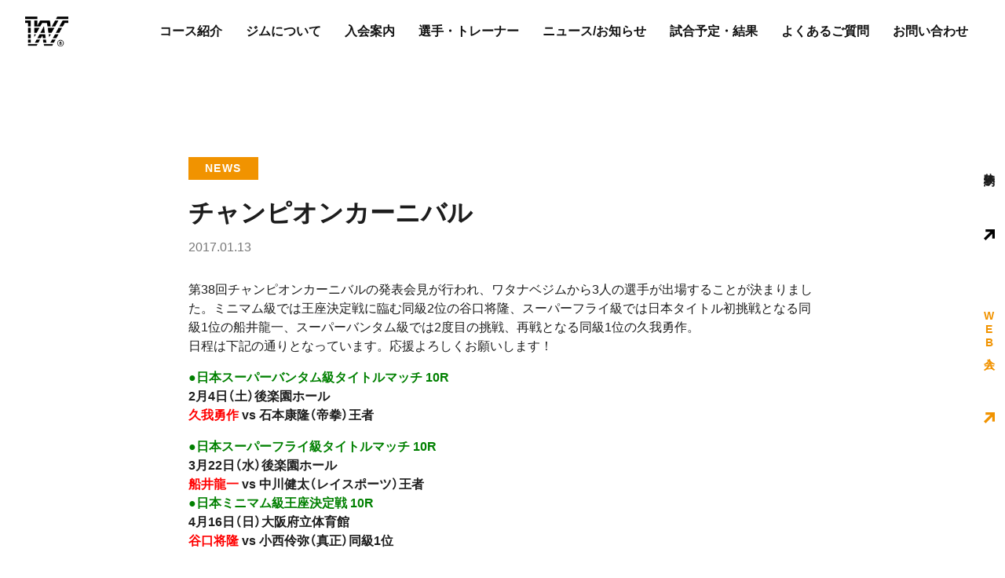

--- FILE ---
content_type: text/html; charset=UTF-8
request_url: https://www.watanabegym.com/news/5946/
body_size: 47289
content:
<!DOCTYPE html>
<html dir="ltr" lang="ja" prefix="og: https://ogp.me/ns#">
<head>

<!-- Google Tag Manager -->
<script>(function(w,d,s,l,i){w[l]=w[l]||[];w[l].push({'gtm.start': new Date().getTime(),event:'gtm.js'});var f=d.getElementsByTagName(s)[0], j=d.createElement(s),dl=l!='dataLayer'?'&l='+l:'';j.async=true;j.src= 'https://www.googletagmanager.com/gtm.js?id='+i+dl;f.parentNode.insertBefore(j,f); })(window,document,'script','dataLayer','GTM-K6RLGD6V');</script>
<!-- End Google Tag Manager -->

  <meta charset="utf-8">
  <meta http-equiv="X-UA-Compatible" content="IE=Edge">
  <meta name="format-detection" content="telephone=no">
  <meta name="viewport" content="width=device-width, initial-scale=1">
  

  <!-- icons-->
  <meta name="msapplication-TileColor" content="#da532c">
  <meta name="msapplication-config" content="/assets/icons/browserconfig.xml">
  <meta name="theme-color" content="#ffffff">

  <link rel="preconnect" href="https://fonts.googleapis.com">
  <link rel="preconnect" href="https://fonts.gstatic.com" crossorigin>
  <link href="https://fonts.googleapis.com/css2?family=Roboto:wght@400;700;900&display=swap" rel="stylesheet">

  <link rel="stylesheet" href="https://cdn.jsdelivr.net/npm/yakuhanjp@4.1.1/dist/css/yakuhanjp_s.css">
  <script type="text/javascript" src="https://cdn.jsdelivr.net/npm/lozad/dist/lozad.min.js"></script>
  <script src="https://cdnjs.cloudflare.com/ajax/libs/gsap/3.11.4/gsap.min.js"></script>
  <script src="https://cdnjs.cloudflare.com/ajax/libs/gsap/3.11.4/ScrollTrigger.min.js"></script>


  
		<!-- All in One SEO 4.7.0 - aioseo.com -->
		<title>チャンピオンカーニバル–ワタナベボクシングジム</title>
		<meta name="robots" content="max-image-preview:large" />
		<link rel="canonical" href="https://www.watanabegym.com/news/5946/" />
		<meta name="generator" content="All in One SEO (AIOSEO) 4.7.0" />
		<meta property="og:locale" content="ja_JP" />
		<meta property="og:site_name" content="ワタナベボクシングジム" />
		<meta property="og:type" content="article" />
		<meta property="og:title" content="チャンピオンカーニバル–ワタナベボクシングジム" />
		<meta property="og:url" content="https://www.watanabegym.com/news/5946/" />
		<meta property="fb:app_id" content="671662033221061" />
		<meta property="og:image" content="https://www.watanabegym.com/wp-content/uploads/2017/01/S__74260485.jpg" />
		<meta property="og:image:secure_url" content="https://www.watanabegym.com/wp-content/uploads/2017/01/S__74260485.jpg" />
		<meta property="og:image:width" content="500" />
		<meta property="og:image:height" content="375" />
		<meta property="article:published_time" content="2017-01-13T07:16:21+00:00" />
		<meta property="article:modified_time" content="2017-01-13T07:39:03+00:00" />
		<meta name="twitter:card" content="summary_large_image" />
		<meta name="twitter:site" content="@watanabe_gym" />
		<meta name="twitter:title" content="チャンピオンカーニバル–ワタナベボクシングジム" />
		<meta name="twitter:image" content="https://www.watanabegym.com/wp-content/uploads/2017/01/S__74260485.jpg" />
		<script type="application/ld+json" class="aioseo-schema">
			{"@context":"https:\/\/schema.org","@graph":[{"@type":"Article","@id":"https:\/\/www.watanabegym.com\/news\/5946\/#article","name":"\u30c1\u30e3\u30f3\u30d4\u30aa\u30f3\u30ab\u30fc\u30cb\u30d0\u30eb\u2013\u30ef\u30bf\u30ca\u30d9\u30dc\u30af\u30b7\u30f3\u30b0\u30b8\u30e0","headline":"\u30c1\u30e3\u30f3\u30d4\u30aa\u30f3\u30ab\u30fc\u30cb\u30d0\u30eb","author":{"@id":"https:\/\/www.watanabegym.com\/author\/staff\/#author"},"publisher":{"@id":"https:\/\/www.watanabegym.com\/#organization"},"image":{"@type":"ImageObject","url":"https:\/\/www.watanabegym.com\/wp-content\/uploads\/2017\/01\/S__74260485.jpg","width":500,"height":375},"datePublished":"2017-01-13T16:16:21+09:00","dateModified":"2017-01-13T16:39:03+09:00","inLanguage":"ja","mainEntityOfPage":{"@id":"https:\/\/www.watanabegym.com\/news\/5946\/#webpage"},"isPartOf":{"@id":"https:\/\/www.watanabegym.com\/news\/5946\/#webpage"},"articleSection":"NEWS"},{"@type":"BreadcrumbList","@id":"https:\/\/www.watanabegym.com\/news\/5946\/#breadcrumblist","itemListElement":[{"@type":"ListItem","@id":"https:\/\/www.watanabegym.com\/#listItem","position":1,"name":"\u5bb6","item":"https:\/\/www.watanabegym.com\/","nextItem":"https:\/\/www.watanabegym.com\/news\/#listItem"},{"@type":"ListItem","@id":"https:\/\/www.watanabegym.com\/news\/#listItem","position":2,"name":"NEWS","previousItem":"https:\/\/www.watanabegym.com\/#listItem"}]},{"@type":"Organization","@id":"https:\/\/www.watanabegym.com\/#organization","name":"\u30ef\u30bf\u30ca\u30d9\u30dc\u30af\u30b7\u30f3\u30b0\u30b8\u30e0","description":"\u30ef\u30bf\u30ca\u30d9\u30b8\u30e0\u306f\u4e16\u754c\u30c1\u30e3\u30f3\u30d4\u30aa\u30f3\u3084\u30aa\u30ea\u30f3\u30d4\u30c3\u30af\u91d1\u30e1\u30c0\u30ea\u30b9\u30c8\u3092\u76ee\u6307\u3059\u306e\u306f\u3082\u3061\u308d\u3093\u3067\u3059\u304c\u3001\u5973\u6027\u3084\u5b50\u4f9b\u3082\u53c2\u52a0\u3067\u304d\u3001\u6253\u3061\u5408\u3046\u30b9\u30d1\u30fc\u30ea\u30f3\u30b0\u4ee5\u5916\u306f\u30d7\u30ed\u4e26\u307f\u306e\u7df4\u7fd2\u3082\u53ef\u80fd\u3067\u3059\u3002\u305c\u3072\u30ef\u30bf\u30ca\u30d9\u30b8\u30e0\u306e\u4f1a\u54e1\u3068\u3057\u3066\u7df4\u7fd2\u306b\u53c2\u52a0\u3057\u3066\u307f\u3066\u304f\u3060\u3055\u3044\uff01","url":"https:\/\/www.watanabegym.com\/"},{"@type":"Person","@id":"https:\/\/www.watanabegym.com\/author\/staff\/#author","url":"https:\/\/www.watanabegym.com\/author\/staff\/","name":"staff","image":{"@type":"ImageObject","@id":"https:\/\/www.watanabegym.com\/news\/5946\/#authorImage","url":"https:\/\/secure.gravatar.com\/avatar\/b3514e8cba1feb2ce400c89ea86ef08d?s=96&d=blank&r=x","width":96,"height":96,"caption":"staff"}},{"@type":"WebPage","@id":"https:\/\/www.watanabegym.com\/news\/5946\/#webpage","url":"https:\/\/www.watanabegym.com\/news\/5946\/","name":"\u30c1\u30e3\u30f3\u30d4\u30aa\u30f3\u30ab\u30fc\u30cb\u30d0\u30eb\u2013\u30ef\u30bf\u30ca\u30d9\u30dc\u30af\u30b7\u30f3\u30b0\u30b8\u30e0","inLanguage":"ja","isPartOf":{"@id":"https:\/\/www.watanabegym.com\/#website"},"breadcrumb":{"@id":"https:\/\/www.watanabegym.com\/news\/5946\/#breadcrumblist"},"author":{"@id":"https:\/\/www.watanabegym.com\/author\/staff\/#author"},"creator":{"@id":"https:\/\/www.watanabegym.com\/author\/staff\/#author"},"image":{"@type":"ImageObject","url":"https:\/\/www.watanabegym.com\/wp-content\/uploads\/2017\/01\/S__74260485.jpg","@id":"https:\/\/www.watanabegym.com\/news\/5946\/#mainImage","width":500,"height":375},"primaryImageOfPage":{"@id":"https:\/\/www.watanabegym.com\/news\/5946\/#mainImage"},"datePublished":"2017-01-13T16:16:21+09:00","dateModified":"2017-01-13T16:39:03+09:00"},{"@type":"WebSite","@id":"https:\/\/www.watanabegym.com\/#website","url":"https:\/\/www.watanabegym.com\/","name":"\u30ef\u30bf\u30ca\u30d9\u30dc\u30af\u30b7\u30f3\u30b0\u30b8\u30e0","description":"\u30ef\u30bf\u30ca\u30d9\u30b8\u30e0\u306f\u4e16\u754c\u30c1\u30e3\u30f3\u30d4\u30aa\u30f3\u3084\u30aa\u30ea\u30f3\u30d4\u30c3\u30af\u91d1\u30e1\u30c0\u30ea\u30b9\u30c8\u3092\u76ee\u6307\u3059\u306e\u306f\u3082\u3061\u308d\u3093\u3067\u3059\u304c\u3001\u5973\u6027\u3084\u5b50\u4f9b\u3082\u53c2\u52a0\u3067\u304d\u3001\u6253\u3061\u5408\u3046\u30b9\u30d1\u30fc\u30ea\u30f3\u30b0\u4ee5\u5916\u306f\u30d7\u30ed\u4e26\u307f\u306e\u7df4\u7fd2\u3082\u53ef\u80fd\u3067\u3059\u3002\u305c\u3072\u30ef\u30bf\u30ca\u30d9\u30b8\u30e0\u306e\u4f1a\u54e1\u3068\u3057\u3066\u7df4\u7fd2\u306b\u53c2\u52a0\u3057\u3066\u307f\u3066\u304f\u3060\u3055\u3044\uff01","inLanguage":"ja","publisher":{"@id":"https:\/\/www.watanabegym.com\/#organization"}}]}
		</script>
		<!-- All in One SEO -->

<link rel='dns-prefetch' href='//ajax.googleapis.com' />
<link rel='stylesheet' id='wp-block-library-css' href='https://www.watanabegym.com/wp-includes/css/dist/block-library/style.min.css?ver=6.5.7' type='text/css' media='all' />
<style id='classic-theme-styles-inline-css' type='text/css'>
/*! This file is auto-generated */
.wp-block-button__link{color:#fff;background-color:#32373c;border-radius:9999px;box-shadow:none;text-decoration:none;padding:calc(.667em + 2px) calc(1.333em + 2px);font-size:1.125em}.wp-block-file__button{background:#32373c;color:#fff;text-decoration:none}
</style>
<style id='global-styles-inline-css' type='text/css'>
body{--wp--preset--color--black: #000000;--wp--preset--color--cyan-bluish-gray: #abb8c3;--wp--preset--color--white: #ffffff;--wp--preset--color--pale-pink: #f78da7;--wp--preset--color--vivid-red: #cf2e2e;--wp--preset--color--luminous-vivid-orange: #ff6900;--wp--preset--color--luminous-vivid-amber: #fcb900;--wp--preset--color--light-green-cyan: #7bdcb5;--wp--preset--color--vivid-green-cyan: #00d084;--wp--preset--color--pale-cyan-blue: #8ed1fc;--wp--preset--color--vivid-cyan-blue: #0693e3;--wp--preset--color--vivid-purple: #9b51e0;--wp--preset--gradient--vivid-cyan-blue-to-vivid-purple: linear-gradient(135deg,rgba(6,147,227,1) 0%,rgb(155,81,224) 100%);--wp--preset--gradient--light-green-cyan-to-vivid-green-cyan: linear-gradient(135deg,rgb(122,220,180) 0%,rgb(0,208,130) 100%);--wp--preset--gradient--luminous-vivid-amber-to-luminous-vivid-orange: linear-gradient(135deg,rgba(252,185,0,1) 0%,rgba(255,105,0,1) 100%);--wp--preset--gradient--luminous-vivid-orange-to-vivid-red: linear-gradient(135deg,rgba(255,105,0,1) 0%,rgb(207,46,46) 100%);--wp--preset--gradient--very-light-gray-to-cyan-bluish-gray: linear-gradient(135deg,rgb(238,238,238) 0%,rgb(169,184,195) 100%);--wp--preset--gradient--cool-to-warm-spectrum: linear-gradient(135deg,rgb(74,234,220) 0%,rgb(151,120,209) 20%,rgb(207,42,186) 40%,rgb(238,44,130) 60%,rgb(251,105,98) 80%,rgb(254,248,76) 100%);--wp--preset--gradient--blush-light-purple: linear-gradient(135deg,rgb(255,206,236) 0%,rgb(152,150,240) 100%);--wp--preset--gradient--blush-bordeaux: linear-gradient(135deg,rgb(254,205,165) 0%,rgb(254,45,45) 50%,rgb(107,0,62) 100%);--wp--preset--gradient--luminous-dusk: linear-gradient(135deg,rgb(255,203,112) 0%,rgb(199,81,192) 50%,rgb(65,88,208) 100%);--wp--preset--gradient--pale-ocean: linear-gradient(135deg,rgb(255,245,203) 0%,rgb(182,227,212) 50%,rgb(51,167,181) 100%);--wp--preset--gradient--electric-grass: linear-gradient(135deg,rgb(202,248,128) 0%,rgb(113,206,126) 100%);--wp--preset--gradient--midnight: linear-gradient(135deg,rgb(2,3,129) 0%,rgb(40,116,252) 100%);--wp--preset--font-size--small: 13px;--wp--preset--font-size--medium: 20px;--wp--preset--font-size--large: 36px;--wp--preset--font-size--x-large: 42px;--wp--preset--spacing--20: 0.44rem;--wp--preset--spacing--30: 0.67rem;--wp--preset--spacing--40: 1rem;--wp--preset--spacing--50: 1.5rem;--wp--preset--spacing--60: 2.25rem;--wp--preset--spacing--70: 3.38rem;--wp--preset--spacing--80: 5.06rem;--wp--preset--shadow--natural: 6px 6px 9px rgba(0, 0, 0, 0.2);--wp--preset--shadow--deep: 12px 12px 50px rgba(0, 0, 0, 0.4);--wp--preset--shadow--sharp: 6px 6px 0px rgba(0, 0, 0, 0.2);--wp--preset--shadow--outlined: 6px 6px 0px -3px rgba(255, 255, 255, 1), 6px 6px rgba(0, 0, 0, 1);--wp--preset--shadow--crisp: 6px 6px 0px rgba(0, 0, 0, 1);}:where(.is-layout-flex){gap: 0.5em;}:where(.is-layout-grid){gap: 0.5em;}body .is-layout-flex{display: flex;}body .is-layout-flex{flex-wrap: wrap;align-items: center;}body .is-layout-flex > *{margin: 0;}body .is-layout-grid{display: grid;}body .is-layout-grid > *{margin: 0;}:where(.wp-block-columns.is-layout-flex){gap: 2em;}:where(.wp-block-columns.is-layout-grid){gap: 2em;}:where(.wp-block-post-template.is-layout-flex){gap: 1.25em;}:where(.wp-block-post-template.is-layout-grid){gap: 1.25em;}.has-black-color{color: var(--wp--preset--color--black) !important;}.has-cyan-bluish-gray-color{color: var(--wp--preset--color--cyan-bluish-gray) !important;}.has-white-color{color: var(--wp--preset--color--white) !important;}.has-pale-pink-color{color: var(--wp--preset--color--pale-pink) !important;}.has-vivid-red-color{color: var(--wp--preset--color--vivid-red) !important;}.has-luminous-vivid-orange-color{color: var(--wp--preset--color--luminous-vivid-orange) !important;}.has-luminous-vivid-amber-color{color: var(--wp--preset--color--luminous-vivid-amber) !important;}.has-light-green-cyan-color{color: var(--wp--preset--color--light-green-cyan) !important;}.has-vivid-green-cyan-color{color: var(--wp--preset--color--vivid-green-cyan) !important;}.has-pale-cyan-blue-color{color: var(--wp--preset--color--pale-cyan-blue) !important;}.has-vivid-cyan-blue-color{color: var(--wp--preset--color--vivid-cyan-blue) !important;}.has-vivid-purple-color{color: var(--wp--preset--color--vivid-purple) !important;}.has-black-background-color{background-color: var(--wp--preset--color--black) !important;}.has-cyan-bluish-gray-background-color{background-color: var(--wp--preset--color--cyan-bluish-gray) !important;}.has-white-background-color{background-color: var(--wp--preset--color--white) !important;}.has-pale-pink-background-color{background-color: var(--wp--preset--color--pale-pink) !important;}.has-vivid-red-background-color{background-color: var(--wp--preset--color--vivid-red) !important;}.has-luminous-vivid-orange-background-color{background-color: var(--wp--preset--color--luminous-vivid-orange) !important;}.has-luminous-vivid-amber-background-color{background-color: var(--wp--preset--color--luminous-vivid-amber) !important;}.has-light-green-cyan-background-color{background-color: var(--wp--preset--color--light-green-cyan) !important;}.has-vivid-green-cyan-background-color{background-color: var(--wp--preset--color--vivid-green-cyan) !important;}.has-pale-cyan-blue-background-color{background-color: var(--wp--preset--color--pale-cyan-blue) !important;}.has-vivid-cyan-blue-background-color{background-color: var(--wp--preset--color--vivid-cyan-blue) !important;}.has-vivid-purple-background-color{background-color: var(--wp--preset--color--vivid-purple) !important;}.has-black-border-color{border-color: var(--wp--preset--color--black) !important;}.has-cyan-bluish-gray-border-color{border-color: var(--wp--preset--color--cyan-bluish-gray) !important;}.has-white-border-color{border-color: var(--wp--preset--color--white) !important;}.has-pale-pink-border-color{border-color: var(--wp--preset--color--pale-pink) !important;}.has-vivid-red-border-color{border-color: var(--wp--preset--color--vivid-red) !important;}.has-luminous-vivid-orange-border-color{border-color: var(--wp--preset--color--luminous-vivid-orange) !important;}.has-luminous-vivid-amber-border-color{border-color: var(--wp--preset--color--luminous-vivid-amber) !important;}.has-light-green-cyan-border-color{border-color: var(--wp--preset--color--light-green-cyan) !important;}.has-vivid-green-cyan-border-color{border-color: var(--wp--preset--color--vivid-green-cyan) !important;}.has-pale-cyan-blue-border-color{border-color: var(--wp--preset--color--pale-cyan-blue) !important;}.has-vivid-cyan-blue-border-color{border-color: var(--wp--preset--color--vivid-cyan-blue) !important;}.has-vivid-purple-border-color{border-color: var(--wp--preset--color--vivid-purple) !important;}.has-vivid-cyan-blue-to-vivid-purple-gradient-background{background: var(--wp--preset--gradient--vivid-cyan-blue-to-vivid-purple) !important;}.has-light-green-cyan-to-vivid-green-cyan-gradient-background{background: var(--wp--preset--gradient--light-green-cyan-to-vivid-green-cyan) !important;}.has-luminous-vivid-amber-to-luminous-vivid-orange-gradient-background{background: var(--wp--preset--gradient--luminous-vivid-amber-to-luminous-vivid-orange) !important;}.has-luminous-vivid-orange-to-vivid-red-gradient-background{background: var(--wp--preset--gradient--luminous-vivid-orange-to-vivid-red) !important;}.has-very-light-gray-to-cyan-bluish-gray-gradient-background{background: var(--wp--preset--gradient--very-light-gray-to-cyan-bluish-gray) !important;}.has-cool-to-warm-spectrum-gradient-background{background: var(--wp--preset--gradient--cool-to-warm-spectrum) !important;}.has-blush-light-purple-gradient-background{background: var(--wp--preset--gradient--blush-light-purple) !important;}.has-blush-bordeaux-gradient-background{background: var(--wp--preset--gradient--blush-bordeaux) !important;}.has-luminous-dusk-gradient-background{background: var(--wp--preset--gradient--luminous-dusk) !important;}.has-pale-ocean-gradient-background{background: var(--wp--preset--gradient--pale-ocean) !important;}.has-electric-grass-gradient-background{background: var(--wp--preset--gradient--electric-grass) !important;}.has-midnight-gradient-background{background: var(--wp--preset--gradient--midnight) !important;}.has-small-font-size{font-size: var(--wp--preset--font-size--small) !important;}.has-medium-font-size{font-size: var(--wp--preset--font-size--medium) !important;}.has-large-font-size{font-size: var(--wp--preset--font-size--large) !important;}.has-x-large-font-size{font-size: var(--wp--preset--font-size--x-large) !important;}
.wp-block-navigation a:where(:not(.wp-element-button)){color: inherit;}
:where(.wp-block-post-template.is-layout-flex){gap: 1.25em;}:where(.wp-block-post-template.is-layout-grid){gap: 1.25em;}
:where(.wp-block-columns.is-layout-flex){gap: 2em;}:where(.wp-block-columns.is-layout-grid){gap: 2em;}
.wp-block-pullquote{font-size: 1.5em;line-height: 1.6;}
</style>
<link rel='stylesheet' id='contact-form-7-css' href='https://www.watanabegym.com/wp-content/plugins/contact-form-7/includes/css/styles.css?ver=5.9.8' type='text/css' media='all' />
<link rel='stylesheet' id='common_css-css' href='https://www.watanabegym.com/wp-content/themes/watanabegym/assets/styles/main.css?ver=1.0.0' type='text/css' media='all' />
<script type="text/javascript" src="//ajax.googleapis.com/ajax/libs/jquery/2.1.4/jquery.min.js?ver=6.5.7" id="jquery-js"></script>
<link rel="https://api.w.org/" href="https://www.watanabegym.com/wp-json/" /><link rel="alternate" type="application/json" href="https://www.watanabegym.com/wp-json/wp/v2/posts/5946" /><link rel="alternate" type="application/json+oembed" href="https://www.watanabegym.com/wp-json/oembed/1.0/embed?url=https%3A%2F%2Fwww.watanabegym.com%2Fnews%2F5946%2F" />
<link rel="alternate" type="text/xml+oembed" href="https://www.watanabegym.com/wp-json/oembed/1.0/embed?url=https%3A%2F%2Fwww.watanabegym.com%2Fnews%2F5946%2F&#038;format=xml" />
<link rel="icon" href="https://www.watanabegym.com/wp-content/uploads/2024/06/cropped-favicon-32x32.png" sizes="32x32" />
<link rel="icon" href="https://www.watanabegym.com/wp-content/uploads/2024/06/cropped-favicon-192x192.png" sizes="192x192" />
<link rel="apple-touch-icon" href="https://www.watanabegym.com/wp-content/uploads/2024/06/cropped-favicon-180x180.png" />
<meta name="msapplication-TileImage" content="https://www.watanabegym.com/wp-content/uploads/2024/06/cropped-favicon-270x270.png" />
</head>

<body class="post-template-default single single-post postid-5946 single-format-standard">
<!-- Google Tag Manager (noscript) -->
<noscript><iframe src="https://www.googletagmanager.com/ns.html?id=GTM-K6RLGD6V" height="0" width="0" style="display:none;visibility:hidden"></iframe></noscript>
<!-- End Google Tag Manager (noscript) -->

  <div id="preloader">
    <div class="logo"><svg xmlns="http://www.w3.org/2000/svg" width="250" height="81" viewBox="0 0 250 81"><defs><style>.cls-1{fill:#e89016}</style></defs><g id="logo" data-name="logo"><path d="M184.6 45.1c-2.2 3.8-4.4 5.7-6.6 5.7s-.9-.8-.9-2.3 1.2-5 3.6-8.7c2.3-3.6 4.2-5.3 5.7-5.3s2.7.9 2.8 2.8l-4.6 7.9Zm-67.2 0c-2.2 3.8-4.5 5.7-6.6 5.7s-.9-.8-.9-2.3 1.2-5 3.6-8.7c2.3-3.6 4.2-5.3 5.7-5.3s2.7.9 2.8 2.8l-4.6 7.9Zm-48.8 0c-2.2 3.8-4.4 5.7-6.6 5.7s-.9-.8-.9-2.3 1.2-5 3.6-8.7c2.3-3.6 4.2-5.3 5.7-5.3s2.7.9 2.8 2.8l-4.6 7.9Zm-40.3-4.2c.2-4.8 1.9-9.7 4.9-14.6 2.8-4.6 5-6.9 6.6-7l.6.4c.3.3.4.7.4 1.3 0 1.3-.4 2.8-1.2 4.5C36.8 32 33 37.2 28.2 40.9m215.7-6.3c.9 0 1.3.4 1.3 1.2 0 1.6-1 3.2-2.9 4.7-1.8 1.4-3.8 2.2-6.2 2.5 3-5.6 5.6-8.4 7.8-8.4m4.7 9.6-.7.3c-1.2 1.4-2.2 2.5-2.9 3.3-2.4 2.5-5.2 3.7-8.3 3.7s-2.4-1-2.4-3 .1-1.2.4-2.1c4.2 0 7.7-1.3 10.4-3.6 2.6-2.2 3.9-4.6 3.9-7.2s-.5-2.4-1.5-3.2c-1-.8-2.2-1.2-3.7-1.2-3.2 0-6.2.9-9.1 2.7-2.8 1.7-5 4-6.6 6.8l-3.1 3.5h-.3c-1.3 1.9-2.5 3-3.8 3.3 3.3-4.4 5-8.2 5-11.5s-1.1-4.3-3.3-4.3-4.2 1.6-5.7 4.7c-1.2 2.6-1.8 5.1-1.8 7.7s.3 3.4.9 4.5c-1.8 2.1-3.6 3.1-5.4 3.1s-1.5-.8-1.5-2.3.1-1.5.4-2.3c.9-2.5 2-4.9 3.4-7.3 3.5-6 5.3-9.2 5.5-9.4 3-4.3 5.4-8.2 7.1-11.7 1.3-2.7 2-4.9 2-6.5 0-2.8-1.1-4.2-3.2-4.2s-2.5.8-3.6 2.3c-2.6 3.6-6.1 10.2-10.4 19.8-.2.3-.8 1-1.6 2L197.9 45l-.3.6c-1 1.3-1.7 2.2-2.2 2.7-2.2 2.5-3.8 3.8-4.8 3.8s-.4-.2-.4-.7 1.6-3.6 4.9-9c2.4-3.9 3.7-6.5 3.9-7.8V34c0-2.5-1.1-3.8-3.3-3.8s-2.8 1.1-4.3 3.3c-1-1.6-2.6-2.4-4.9-2.4s-5.3.6-7.4 1.9c-1.9 1.1-4.1 3-6.6 5.8-1.6 1.9-3.1 3.7-4.7 5.5l-.3.2c-4.4 5.1-7 7.6-7.8 7.6s-.3-.2-.3-.7c0-1.2 1-3.3 3.1-6.2 2-2.9 3.1-5.7 3.1-8.4s-1.6-5.5-4.9-5.5-5.1 1.6-8.4 4.7l-.3.3c0-1.3-.6-2.5-1.5-3.5-1-1-2.2-1.6-3.6-1.6-3.2 0-8.5 4.6-16 13.8s-.1.1-.1.1h-.1v.2c-1.1 1.4-1.9 2.3-2.3 2.9-2.2 2.5-3.8 3.8-4.8 3.8s-.4-.2-.4-.7 1.6-3.6 4.9-9c2.4-3.9 3.7-6.5 3.9-7.8v-.6c0-2.5-1.1-3.8-3.3-3.8s-2.8 1.1-4.3 3.3c-1-1.6-2.6-2.4-4.9-2.4s-5.3.6-7.4 1.9c-1.9 1.1-4.1 3-6.6 5.8l-4.8 5.7-.6.4-3.4 3.9c-1.8 2.1-3.1 3.1-4 3.1s-.4-.2-.4-.7c0-1 .7-2.7 2-5.1l9.4-16.9h4.5c1.8 0 2.6-.7 2.6-2-.2-1.1-.8-1.6-1.9-1.6H106l.6-.9c.5-1 1-1.9 1.5-2.9.4-.9.6-2.1.6-3.4 0-2.9-.9-4.4-2.8-4.4s-3 1.1-4.2 3.4l-4.3 7.6-2.1 4.3c-6.2 7.5-10 12.1-11.5 13.7-.9 1.1-1.5 1.8-1.7 2.2l-.5.7c-.9 1.1-1.5 1.9-2 2.4-2.2 2.5-3.8 3.8-4.8 3.8s-.4-.2-.4-.7 1.6-3.6 4.9-9c2.4-3.9 3.7-6.5 3.9-7.8v-.6c0-2.5-1.1-3.8-3.3-3.8s-2.8 1.1-4.3 3.3c-1-1.6-2.6-2.4-4.9-2.4s-5.3.6-7.4 1.9c-1.9 1.1-4.4 2.8-6.6 5.8-2.3 3.3-2.1 3.1-4.1 5.1-.9.9-4.1 2.7-7.3 4.3l.3-.4c3.2-4.4 6.2-9.6 9-15.7 7-15.6 14.3-23.4 21.9-23.4s6.8 1 9.1 3l.8-1.4c.5-1 .7-2.2.7-3.6s-.8-3.1-2.5-4.6C82.9.6 81-.2 78.7-.2c-5.4 0-10.3 2.4-14.8 7.3-3.8 4.2-8.2 11.7-13 22.3-1.6 3.6-3.8 7.1-6.5 10.5-2.9 3.7-5.4 5.6-7.3 5.6h-1.3c-.7 0-1.2-.1-1.6-.3 3.5-2.8 6.7-6.5 9.6-11.1 3.3-5.2 5-9.7 5-13.5s-1.6-6.4-4.8-6.4-9 3.5-14.5 10.5-8.2 13.6-8.2 19.9v2.2c-.2.3-.5.5-.9.6l-1.8.2c-1.2 0-2.2-.5-3.1-1.4-.7-1.1-1.1-2.6-1.1-4.6s.6-4.9 1.9-7.3c1.5-2.7 3.8-5.8 6.6-9.3l9.3-11.2c4.2-5.1 6.8-8.9 7.7-11.4l.2-.8c0-.6-.3-1.1-.9-1.5l-1.4-.3c-1 0-2 .5-2.9 1.2-1.5 1.1-2.3 1.7-2.6 1.8-.6.3-1.3.5-2.1.5-.6 0-1.3-.4-1.9-1C27 1.2 25.1.7 22.7.7c-3.6 0-6.7 1.9-9.5 5.6-2.5 3.3-3.7 6.2-3.7 8.7 0 1.4.6 2.1 1.8 2.1s1.8-.6 1.9-1.8c1.2-4.4 2.8-6.7 4.6-6.7h.9c.2.2.6.7 1.1 1.4.8 1.1 2.2 1.7 4.1 1.7s2.6-.5 4.9-1.5c-.9 1.5-2.8 3.4-5.6 5.7l-8.8 7.3c-3.7 3.1-6.9 6.7-9.5 10.8C1.8 38.8.2 43.3.2 47.3S1.1 53 3 55c1.8 2 4.4 2.9 7.6 2.9s8.5-1.7 12.6-5.2c1.8 3.2 4.5 4.9 8.2 4.9s3.3-.5 5-1.4l16.2-7.7v1.6c-.2 4.8 1.7 7.1 5.5 7.1s5.5-1.4 8.1-4.3c.2 3.1 2 4.6 5.3 4.6s5.1-1.4 7.8-4.3l5-6.5v-.4c.1 0 2.2-2.5 2.2-2.5-1.5 3-2.2 5.6-2.2 7.7 0 4 1.7 6 5.2 6s5.3-1.4 7.5-4.3l4.4-5.7v2.4c-.2 4.8 1.7 7.1 5.5 7.1s5.5-1.4 8.1-4.3c.2 3.1 2 4.6 5.3 4.6s5.1-1.4 7.8-4.3l4.3-5.5.4-.4c6.1-7.7 10.1-11.6 12-11.8v.5c0 .7-.8 2.7-2.6 5.7l-8.6 15.1h8.2l7.9-13.6c.9-1.3 2.3-2.8 4.1-4.5 2.2-2.1 3.9-3.2 4.9-3.3v.5c-.2.9-1 2.8-2.6 5.5-.9 1.4-1.8 2.9-2.6 4.4-1.2 2-1.7 3.9-1.7 5.7s.5 3.1 1.6 4.1c1 1.1 2.3 1.7 4.1 1.7 2.9 0 6.6-3.2 11.3-9.6v2.2c-.2 4.8 1.7 7.1 5.5 7.1s5.5-1.4 8.1-4.3c.2 3.1 2 4.6 5.3 4.6s5.1-1.4 7.8-4.3l5-6.4 2.4-3c-1 2.1-1.4 4-1.4 5.7s.5 3.8 1.5 5.4c1.2 1.8 2.8 2.7 4.8 2.7s4.1-.8 6.3-2.3c1.9-1.4 3.5-3 4.7-4.8h1.4c2.4-.3 4.4-1.3 6-3.2 0 2.6.6 5 2.1 7.1 1.4 2.1 3.7 3.2 6.6 3.2 5 0 10.1-3.7 15.1-11 .1-.2.2-.6.4-1.3 0-1.1-.6-1.6-1.4-1.6M24 72.6c.7 0 1.1.2 1.3.3.2.1.3.2.3.6s0 .4-.2.5c-.3 0-.7.1-1.2.1H24v-1.5Zm2 3.9c.3.2.3.4.3.5s0 .3-.3.5c-.2.1-.7.3-1.6.3h-.5v-1.5h.4c1.2 0 1.6.2 1.7.3m3.5-1.7c-.3-.3-.6-.5-.9-.7.4-.6.5-1.1.5-1.6s-.2-1.1-.4-1.6c-.3-.5-.7-.9-1.1-1.2-.5-.3-1-.5-1.7-.7-.6-.1-1.4-.2-2.3-.2h-2.8v11.9h3.9c1 0 1.8 0 2.5-.2s1.3-.4 1.8-.9c.9-.7 1.4-1.6 1.4-2.7s-.3-1.5-.8-2.1M50 77.9c-.8 0-1.5-.3-2.1-.9-.6-.6-.9-1.3-.9-2.2s.3-1.6.9-2.2c.6-.6 1.3-.9 2.2-.9s1.6.3 2.2.9c.6.6.9 1.3.9 2.2s-.3 1.6-.9 2.2c-.6.6-1.3.9-2.2.9m4.4-7.4c-1.2-1.2-2.7-1.8-4.4-1.8s-3.2.6-4.4 1.8c-1.2 1.2-1.9 2.6-1.9 4.3s.7 3.4 2.1 4.6c1.2 1 2.6 1.6 4.2 1.6s3.2-.6 4.5-1.8c1.2-1.2 1.9-2.6 1.9-4.3s-.6-3.1-1.8-4.3M76.2 74.6c.4-.7 3.5-5.7 3.5-5.7h-3.6s-1 1.7-1.6 2.7c-.6-1-1.6-2.7-1.6-2.7h-3.6s2.9 5 3.3 5.7c-.4.7-3.8 6.2-3.8 6.2h3.6s1.2-2.1 1.9-3.2c.7 1.2 1.9 3.2 1.9 3.2h3.6s-3.2-5.5-3.6-6.2M91.8 68.9h3.1v11.9h-3.1zM114.9 68.9v5.8l-1.2-1.9-2.1-3.5-.3-.4h-4v11.9h3.2v-7.2l1.9 2.9 2.5 4.1v.2h3.3V68.9h-3.3zM137.8 73.9v3h2.3l-.4.5c-.5.4-1 .6-1.6.6s-1.4-.3-2-.8c-.7-.6-1-1.3-1-2.2s.3-1.6.9-2.2c.6-.6 1.3-.9 2.2-.9s1.8.5 2.5 1.4l.5.7 2.3-2.2-.5-.6c-.7-.8-1.5-1.4-2.2-1.8-.8-.4-1.7-.6-2.6-.6-1.7 0-3.2.6-4.4 1.8-1.2 1.2-1.8 2.7-1.8 4.4s.6 3.1 1.8 4.3c1.2 1.2 2.6 1.8 4.3 1.8s3.2-.6 4.3-1.9c.5-.6.9-1.2 1.1-1.8.2-.7.3-1.5.3-2.3V74h-5.9ZM173.2 73.9v3h2.3l-.4.5c-.5.4-1 .6-1.6.6s-1.4-.3-2-.8c-.7-.6-1-1.3-1-2.2s.3-1.6.9-2.2c.6-.6 1.3-.9 2.2-.9s1.8.5 2.5 1.4l.5.7 2.3-2.2-.5-.6c-.7-.8-1.5-1.4-2.2-1.8-.8-.4-1.7-.6-2.6-.6-1.7 0-3.2.6-4.4 1.8-1.2 1.2-1.8 2.7-1.8 4.4s.6 3.1 1.8 4.3c1.2 1.2 2.6 1.8 4.3 1.8s3.2-.6 4.3-1.9c.5-.6.9-1.2 1.1-1.8.2-.7.3-1.4.3-2.3V74h-5.9ZM198 68.9s-1.3 2.2-2 3.3c-.7-1.2-1.9-3.3-1.9-3.3h-3.6s3.8 6.5 4 6.8v5h3.1v-5c.2-.3 4-6.8 4-6.8H198ZM223.5 68.4l-1 1.7s-2.1 3.6-3 5.2c-.9-1.6-3.9-6.9-3.9-6.9l-2.9 12.3h3.3s.5-2.9.9-4.7c.9 1.6 2.6 4.8 2.6 4.8s1.8-3.1 2.7-4.8c.3 1.8.8 4.7.8 4.7h3.2l-2.6-12.3Z" class="cls-1"/></g></svg></div>
    <div class="spinner-box">
      <div class="circle-border">
        <div class="circle-core"></div>
      </div>  
    </div>
  </div>
  <script>document.addEventListener("DOMContentLoaded", function() {window.addEventListener("load", function() {const preloader = document.getElementById("preloader");preloader.style.opacity = "0";setTimeout(function() {preloader.style.display = "none";}, 480);});});</script>

  <style>
  :root {
    --course-col-pro:#033980;
    --course-col-fitness:#d33326;
  }
  </style>

  <header id="header" class="header">
    <div class="inner">
      <div class="head-logo"><a href="https://www.watanabegym.com/">
      <img class="logo-n" src="https://www.watanabegym.com/wp-content/themes/watanabegym/assets/img/common/logo.webp" width="180" height="126" alt="ワタナベボクシングジム">
      <img class="logo-w" src="https://www.watanabegym.com/wp-content/themes/watanabegym/assets/img/common/logo-w.webp" width="180" height="126" alt="ワタナベボクシングジム">
      </a></div>
      <nav id="main-nav" class="main-nav" role="navigation">
      <ul id="menu-global-navigation" class="main-menu"><li id="menu-item-18756" class="dropdown menu-item menu-item-type-custom menu-item-object-custom menu-item-has-children menu-item-18756"><a href="#"><span>コース紹介</span></a>
<ul class="sub-menu">
	<li id="menu-item-18758" class="menu-item menu-item-type-post_type menu-item-object-page menu-item-18758"><a href="https://www.watanabegym.com/fitness-course/"><span>フィットネスコース</span></a></li>
	<li id="menu-item-18757" class="menu-item menu-item-type-post_type menu-item-object-page menu-item-18757"><a href="https://www.watanabegym.com/pro-course/"><span>プロコース</span></a></li>
</ul>
</li>
<li id="menu-item-8451" class="menu-item menu-item-type-post_type menu-item-object-page menu-item-8451"><a href="https://www.watanabegym.com/about/"><span>ジムについて</span></a></li>
<li id="menu-item-8449" class="menu-item menu-item-type-post_type menu-item-object-page menu-item-8449"><a href="https://www.watanabegym.com/member/"><span>入会案内</span></a></li>
<li id="menu-item-18759" class="menu-item menu-item-type-post_type_archive menu-item-object-boxer menu-item-18759"><a href="https://www.watanabegym.com/boxer/"><span>選手・トレーナー</span></a></li>
<li id="menu-item-8448" class="menu-item menu-item-type-taxonomy menu-item-object-category current-post-ancestor current-menu-parent current-post-parent menu-item-8448"><a href="https://www.watanabegym.com/news/"><span>ニュース/お知らせ</span></a></li>
<li id="menu-item-19349" class="menu-item menu-item-type-post_type_archive menu-item-object-schedule menu-item-19349"><a href="https://www.watanabegym.com/schedule/"><span>試合予定・結果</span></a></li>
<li id="menu-item-18760" class="menu-item menu-item-type-post_type_archive menu-item-object-faq menu-item-18760"><a href="https://www.watanabegym.com/faq/"><span>よくあるご質問</span></a></li>
<li id="menu-item-8450" class="menu-item menu-item-type-post_type menu-item-object-page menu-item-8450"><a href="https://www.watanabegym.com/contact/"><span>お問い合わせ</span></a></li>
</ul>      </nav>

      <div id="hamburger" class="close">
        <svg class="ham hamRotate" viewBox="0 0 100 100" width="80"><path class="line top" d="m 70,33 h -40 c 0,0 -8.5,-0.149796 -8.5,8.5 0,8.649796 8.5,8.5 8.5,8.5 h 20 v -20" /><path class="line middle" d="m 70,50 h -40" /><path class="line bottom" d="m 30,67 h 40 c 0,0 8.5,0.149796 8.5,-8.5 0,-8.649796 -8.5,-8.5 -8.5,-8.5 h -20 v 20" /></svg>
      </div>

    </div>
  </header>

<div id="floatbox">
  <div class="trialbooking"><a href="https://watanabefitness.hacomono.jp/reserve/schedule/1/1/?trial=true" target="_blank">体験予約<svg><use xlink:href="#svg_link_arrow"></use></svg></a></div>
  <div class="membership"><a href="https://watanabefitness.hacomono.jp/register/" target="_blank">WEB入会<svg><use xlink:href="#svg_link_arrow"></use></svg></a></div>
</div>

  <main id="main">
  <div id="information-wrap" class="mt200">

        
    <section class="entry_wrap">
      
      <article id="5946" class="post-5946 post type-post status-publish format-standard has-post-thumbnail hentry category-news">
                                            <span class="c-label news">NEWS</span>
                                      <h3 class="entry-title">チャンピオンカーニバル</h3>
        <span class="c-time" datetime="2017-01-13">2017.01.13</span>
        <div class="entry-body">
          <p>第38回チャンピオンカーニバルの発表会見が行われ、ワタナベジムから3人の選手が出場することが決まりました。ミニマム級では王座決定戦に臨む同級2位の谷口将隆、スーパーフライ級では日本タイトル初挑戦となる同級1位の船井龍一、スーパーバンタム級では2度目の挑戦、再戦となる同級1位の久我勇作。<br />
日程は下記の通りとなっています。応援よろしくお願いします！</p>
<p><strong><span style="color: #008000;">●日本スーパーバンタム級タイトルマッチ 10R</span></strong><br />
<strong> 2月4日（土）後楽園ホール</strong><br />
<strong> <span style="color: #ff0000;">久我勇作</span> vs 石本康隆（帝拳）王者</strong></p>
<p><strong><span style="color: #008000;">●日本スーパーフライ級タイトルマッチ 10R</span></strong><br />
<strong> 3月22日（水）後楽園ホール</strong><br />
<strong> <span style="color: #ff0000;">船井龍一</span> vs 中川健太（レイスポーツ）王者</p>
<p><strong><span style="color: #008000;">●日本ミニマム級王座決定戦 10R</span></strong><br />
<strong> 4月16日（日）大阪府立体育館</strong><br />
<strong> <span style="color: #ff0000;">谷口将隆</span> vs 小西伶弥（真正）同級1位</strong></p>
<p>問合せ：03-5436-2355／watanabegym@nifty.com</p>
<p><a href="https://www.watanabegym.com/wp-content/uploads/2017/01/S__74260485.jpg"><img fetchpriority="high" decoding="async" class="aligncenter size-full wp-image-5947" alt="S__74260485" src="https://www.watanabegym.com/wp-content/uploads/2017/01/S__74260485.jpg" width="500" height="375" srcset="https://www.watanabegym.com/wp-content/uploads/2017/01/S__74260485.jpg 500w, https://www.watanabegym.com/wp-content/uploads/2017/01/S__74260485-300x225.jpg 300w, https://www.watanabegym.com/wp-content/uploads/2017/01/S__74260485-400x300.jpg 400w" sizes="(max-width: 500px) 100vw, 500px" /></a><a href="https://www.watanabegym.com/wp-content/uploads/2017/01/S__74260487.jpg"><img decoding="async" class="aligncenter size-full wp-image-5948" alt="S__74260487" src="https://www.watanabegym.com/wp-content/uploads/2017/01/S__74260487.jpg" width="500" height="375" srcset="https://www.watanabegym.com/wp-content/uploads/2017/01/S__74260487.jpg 500w, https://www.watanabegym.com/wp-content/uploads/2017/01/S__74260487-300x225.jpg 300w, https://www.watanabegym.com/wp-content/uploads/2017/01/S__74260487-400x300.jpg 400w" sizes="(max-width: 500px) 100vw, 500px" /></a><a href="https://www.watanabegym.com/wp-content/uploads/2017/01/S__74260486.jpg"><img decoding="async" class="aligncenter size-full wp-image-5949" alt="S__74260486" src="https://www.watanabegym.com/wp-content/uploads/2017/01/S__74260486.jpg" width="500" height="375" srcset="https://www.watanabegym.com/wp-content/uploads/2017/01/S__74260486.jpg 500w, https://www.watanabegym.com/wp-content/uploads/2017/01/S__74260486-300x225.jpg 300w, https://www.watanabegym.com/wp-content/uploads/2017/01/S__74260486-400x300.jpg 400w" sizes="(max-width: 500px) 100vw, 500px" /></a><br />
</strong></p>
        </div>
      </article>
          </section>

    <section class="pagenation-entry">
      <ul class="p-single">
    <li class="p-prev"><a href="https://www.watanabegym.com/news/5944/" rel="prev"><svg><use xlink:href="#svg_thin_arrow"></use></svg>前の記事へ</a></li>
  
    <li class="p-archive">
    <a href="https://www.watanabegym.com/news"><svg><use xlink:href="#svg_rectangle"></use></svg>一覧へ</a>
  </li>
  
    <li class="p-next"><a href="https://www.watanabegym.com/news/5963/" rel="next">次の記事へ<svg><use xlink:href="#svg_thin_arrow"></use></svg></a></li>
  </ul>    </section>

  </div>

  <section id="common-contact">
  <h2 class="contact-title"><span><img src="https://www.watanabegym.com/wp-content/themes/watanabegym/assets/img/common/logo.webp" width="360" height="250" /></span></h2>
  <div class="text-box"><p>ジムに関する、ご質問・見学や入会のお問い合わせは、下記よりお気軽にお問い合わせください。</p>
</div>
  <p class="content-link-sub-new"><a href="https://www.watanabegym.com/contact/"><span>お問い合わせフォームはこちら</span><svg><use xlink:href="#svg_link_arrow"></use></svg></a></p>
</section>

  </main>
  <footer id="footer">
    <div class="inner">

      <div class="line"></div>

      <div class="footer-logo">
        <a href="https://www.watanabegym.com/">
          <img src="https://www.watanabegym.com/wp-content/themes/watanabegym/assets/img/common/logo-footer.webp" width="680" height="184" alt="ワタナベボクシングジム">
        </a>
      </div>

      <div class="footer-info">
        <p class="address"><span>〒141-0031</span>東京都品川区西五反田2丁目5-2<br />五反田東幸ビル3F・4F</p>
        <p class="phone">TEL <a href="tel:090-1234-5678">03-5436-2355</a></p>

        <div class="business_hours_table">
          <p>営業時間</p>
                                          <div class="business_hours_tr ">
              <div class="business_hours_th">平日</div>
              <div class="business_hours_td feeBox">6:30〜23:00</div>
            </div>
                                  <div class="business_hours_tr ">
              <div class="business_hours_th">土曜日</div>
              <div class="business_hours_td feeBox">6:30〜22:00</div>
            </div>
                                  <div class="business_hours_tr ">
              <div class="business_hours_th">日曜日・祝日</div>
              <div class="business_hours_td feeBox">11:00〜18:00</div>
            </div>
                          </div>

        <ul class="sns-link">
          <li><a href="https://www.instagram.com/watanabegym/?hl=ja" target="_blank"><svg><use xlink:href="#svg_instagram"></use></svg></a></li>
          <li><a href="https://twitter.com/watanabe_gym" target="_blank"><svg><use xlink:href="#svg_twitter"></use></svg></a></li>
          <li><a href="https://www.facebook.com/Watanabegym" target="_blank"><svg><use xlink:href="#svg_facebook"></use></svg></a></li>
          <li><a href="https://www.youtube.com/channel/UCpDSxYidyQbffsMQ6eJlzqw" target="_blank"><svg><use xlink:href="#svg_youtube"></use></svg></a></li>
        </ul>
      </div>
      <ul id="menu-footer-navigation" class="footer-menu"><li id="menu-item-18747" class="menu-item menu-item-type-post_type menu-item-object-page menu-item-18747"><a href="https://www.watanabegym.com/pro-course/"><span>プロコース</span></a></li>
<li id="menu-item-18748" class="menu-item menu-item-type-post_type_archive menu-item-object-faq menu-item-18748"><a href="https://www.watanabegym.com/faq/"><span>よくあるご質問・会員様の声</span></a></li>
<li id="menu-item-18749" class="menu-item menu-item-type-post_type menu-item-object-page menu-item-18749"><a href="https://www.watanabegym.com/fitness-course/"><span>フィットネスコース</span></a></li>
<li id="menu-item-18750" class="menu-item menu-item-type-post_type_archive menu-item-object-schedule menu-item-18750"><a href="https://www.watanabegym.com/schedule/"><span>試合予定・結果</span></a></li>
<li id="menu-item-18751" class="menu-item menu-item-type-post_type menu-item-object-page menu-item-18751"><a href="https://www.watanabegym.com/about/"><span>ジムについて</span></a></li>
<li id="menu-item-18752" class="menu-item menu-item-type-taxonomy menu-item-object-category current-post-ancestor current-menu-parent current-post-parent menu-item-18752"><a href="https://www.watanabegym.com/news/"><span>ニュース/お知らせ</span></a></li>
<li id="menu-item-18753" class="menu-item menu-item-type-post_type menu-item-object-page menu-item-18753"><a href="https://www.watanabegym.com/member/"><span>入会案内</span></a></li>
<li id="menu-item-18754" class="menu-item menu-item-type-post_type menu-item-object-page menu-item-18754"><a href="https://www.watanabegym.com/contact/"><span>お問い合わせ</span></a></li>
<li id="menu-item-18755" class="menu-item menu-item-type-post_type_archive menu-item-object-boxer menu-item-18755"><a href="https://www.watanabegym.com/boxer/"><span>選手・トレーナー</span></a></li>
</ul>    </div>


      <p class="copyright">
        <small>© WATANABE Promotion.</small>
      </p>
    </div>
  </footer>

<script type="text/javascript" src="https://www.watanabegym.com/wp-content/themes/watanabegym/assets/scripts/main.min.js?ver=6.5.7" id="custom_scripts-js"></script>
<script type="text/javascript" src="https://www.watanabegym.com/wp-includes/js/dist/vendor/wp-polyfill-inert.min.js?ver=3.1.2" id="wp-polyfill-inert-js"></script>
<script type="text/javascript" src="https://www.watanabegym.com/wp-includes/js/dist/vendor/regenerator-runtime.min.js?ver=0.14.0" id="regenerator-runtime-js"></script>
<script type="text/javascript" src="https://www.watanabegym.com/wp-includes/js/dist/vendor/wp-polyfill.min.js?ver=3.15.0" id="wp-polyfill-js"></script>
<script type="text/javascript" src="https://www.watanabegym.com/wp-includes/js/dist/hooks.min.js?ver=2810c76e705dd1a53b18" id="wp-hooks-js"></script>
<script type="text/javascript" src="https://www.watanabegym.com/wp-includes/js/dist/i18n.min.js?ver=5e580eb46a90c2b997e6" id="wp-i18n-js"></script>
<script type="text/javascript" id="wp-i18n-js-after">
/* <![CDATA[ */
wp.i18n.setLocaleData( { 'text direction\u0004ltr': [ 'ltr' ] } );
/* ]]> */
</script>
<script type="text/javascript" src="https://www.watanabegym.com/wp-content/plugins/contact-form-7/includes/swv/js/index.js?ver=5.9.8" id="swv-js"></script>
<script type="text/javascript" id="contact-form-7-js-extra">
/* <![CDATA[ */
var wpcf7 = {"api":{"root":"https:\/\/www.watanabegym.com\/wp-json\/","namespace":"contact-form-7\/v1"}};
/* ]]> */
</script>
<script type="text/javascript" id="contact-form-7-js-translations">
/* <![CDATA[ */
( function( domain, translations ) {
	var localeData = translations.locale_data[ domain ] || translations.locale_data.messages;
	localeData[""].domain = domain;
	wp.i18n.setLocaleData( localeData, domain );
} )( "contact-form-7", {"translation-revision-date":"2024-07-17 08:16:16+0000","generator":"GlotPress\/4.0.1","domain":"messages","locale_data":{"messages":{"":{"domain":"messages","plural-forms":"nplurals=1; plural=0;","lang":"ja_JP"},"This contact form is placed in the wrong place.":["\u3053\u306e\u30b3\u30f3\u30bf\u30af\u30c8\u30d5\u30a9\u30fc\u30e0\u306f\u9593\u9055\u3063\u305f\u4f4d\u7f6e\u306b\u7f6e\u304b\u308c\u3066\u3044\u307e\u3059\u3002"],"Error:":["\u30a8\u30e9\u30fc:"]}},"comment":{"reference":"includes\/js\/index.js"}} );
/* ]]> */
</script>
<script type="text/javascript" src="https://www.watanabegym.com/wp-content/plugins/contact-form-7/includes/js/index.js?ver=5.9.8" id="contact-form-7-js"></script>

<svg xmlns="http://www.w3.org/2000/svg" style="display:none">

  <symbol viewBox="0 0 24 24" id="svg_facebook"><path d="M12.001 2C6.47813 2 2.00098 6.47715 2.00098 12C2.00098 16.9913 5.65783 21.1283 10.4385 21.8785V14.8906H7.89941V12H10.4385V9.79688C10.4385 7.29063 11.9314 5.90625 14.2156 5.90625C15.3097 5.90625 16.4541 6.10156 16.4541 6.10156V8.5625H15.1931C13.9509 8.5625 13.5635 9.33334 13.5635 10.1242V12H16.3369L15.8936 14.8906H13.5635V21.8785C18.3441 21.1283 22.001 16.9913 22.001 12C22.001 6.47715 17.5238 2 12.001 2Z"/></symbol>
  
  <symbol viewBox="0 0 24 24" id="svg_twitter"><path d="M17.8 3h3.1l-6.7 7.7 7.9 10.4h-6.2l-4.8-6.3-5.5 6.3H2.5l7.2-8.2L2 3h6.3l4.4 5.8L17.8 3Zm-1.1 16.2h1.7L7.4 4.7H5.6l11.1 14.5Z"/></symbol>

  <symbol viewBox="0 0 24 24" id="svg_blog"><path d="M2 4C2 3.44772 2.44772 3 3 3H21C21.5523 3 22 3.44772 22 4V20C22 20.5523 21.5523 21 21 21H3C2.44772 21 2 20.5523 2 20V4ZM4 5V19H20V5H4ZM6 7H12V13H6V7ZM8 9V11H10V9H8ZM14 9H18V7H14V9ZM18 13H14V11H18V13ZM6 15V17L18 17V15L6 15Z"></path></symbol>

  <symbol viewBox="0 0 24 24" id="svg_instagram"><path d="M12.001 9C10.3436 9 9.00098 10.3431 9.00098 12C9.00098 13.6573 10.3441 15 12.001 15C13.6583 15 15.001 13.6569 15.001 12C15.001 10.3427 13.6579 9 12.001 9ZM12.001 7C14.7614 7 17.001 9.2371 17.001 12C17.001 14.7605 14.7639 17 12.001 17C9.24051 17 7.00098 14.7629 7.00098 12C7.00098 9.23953 9.23808 7 12.001 7ZM18.501 6.74915C18.501 7.43926 17.9402 7.99917 17.251 7.99917C16.5609 7.99917 16.001 7.4384 16.001 6.74915C16.001 6.0599 16.5617 5.5 17.251 5.5C17.9393 5.49913 18.501 6.0599 18.501 6.74915ZM12.001 4C9.5265 4 9.12318 4.00655 7.97227 4.0578C7.18815 4.09461 6.66253 4.20007 6.17416 4.38967C5.74016 4.55799 5.42709 4.75898 5.09352 5.09255C4.75867 5.4274 4.55804 5.73963 4.3904 6.17383C4.20036 6.66332 4.09493 7.18811 4.05878 7.97115C4.00703 9.0752 4.00098 9.46105 4.00098 12C4.00098 14.4745 4.00753 14.8778 4.05877 16.0286C4.0956 16.8124 4.2012 17.3388 4.39034 17.826C4.5591 18.2606 4.7605 18.5744 5.09246 18.9064C5.42863 19.2421 5.74179 19.4434 6.17187 19.6094C6.66619 19.8005 7.19148 19.9061 7.97212 19.9422C9.07618 19.9939 9.46203 20 12.001 20C14.4755 20 14.8788 19.9934 16.0296 19.9422C16.8117 19.9055 17.3385 19.7996 17.827 19.6106C18.2604 19.4423 18.5752 19.2402 18.9074 18.9085C19.2436 18.5718 19.4445 18.2594 19.6107 17.8283C19.8013 17.3358 19.9071 16.8098 19.9432 16.0289C19.9949 14.9248 20.001 14.5389 20.001 12C20.001 9.52552 19.9944 9.12221 19.9432 7.97137C19.9064 7.18906 19.8005 6.66149 19.6113 6.17318C19.4434 5.74038 19.2417 5.42635 18.9084 5.09255C18.573 4.75715 18.2616 4.55693 17.8271 4.38942C17.338 4.19954 16.8124 4.09396 16.0298 4.05781C14.9258 4.00605 14.5399 4 12.001 4ZM12.001 2C14.7176 2 15.0568 2.01 16.1235 2.06C17.1876 2.10917 17.9135 2.2775 18.551 2.525C19.2101 2.77917 19.7668 3.1225 20.3226 3.67833C20.8776 4.23417 21.221 4.7925 21.476 5.45C21.7226 6.08667 21.891 6.81333 21.941 7.8775C21.9885 8.94417 22.001 9.28333 22.001 12C22.001 14.7167 21.991 15.0558 21.941 16.1225C21.8918 17.1867 21.7226 17.9125 21.476 18.55C21.2218 19.2092 20.8776 19.7658 20.3226 20.3217C19.7668 20.8767 19.2076 21.22 18.551 21.475C17.9135 21.7217 17.1876 21.89 16.1235 21.94C15.0568 21.9875 14.7176 22 12.001 22C9.28431 22 8.94514 21.99 7.87848 21.94C6.81431 21.8908 6.08931 21.7217 5.45098 21.475C4.79264 21.2208 4.23514 20.8767 3.67931 20.3217C3.12348 19.7658 2.78098 19.2067 2.52598 18.55C2.27848 17.9125 2.11098 17.1867 2.06098 16.1225C2.01348 15.0558 2.00098 14.7167 2.00098 12C2.00098 9.28333 2.01098 8.94417 2.06098 7.8775C2.11014 6.8125 2.27848 6.0875 2.52598 5.45C2.78014 4.79167 3.12348 4.23417 3.67931 3.67833C4.23514 3.1225 4.79348 2.78 5.45098 2.525C6.08848 2.2775 6.81348 2.11 7.87848 2.06C8.94514 2.0125 9.28431 2 12.001 2Z"/></symbol>

  <symbol viewBox="0 0 24 24" id="svg_youtube"><path d="M12.3 2.4h4.5c1.7.1 3.4.2 4.3.5 1.1.3 2 1.2 2.3 2.4.5 1.9.5 5.5.5 6.4v.4c0 .9 0 4.5-.5 6.4-.3 1.2-1.2 2.1-2.3 2.4-.9.2-2.6.4-4.3.5h-.6c-1.7 0-3.3.1-3.9.1h-.6c-1.4 0-7 0-8.8-.6-1.1-.3-2-1.2-2.3-2.4-.6-1.8-.6-5.4-.6-6.3v-.4c0-.9 0-4.5.5-6.4C.8 4.2 1.7 3.3 2.8 3c1.8-.5 7.5-.6 8.8-.6h.6ZM9.6 7.8v8.4l7.2-4.2-7.2-4.2Z"/></symbol>

  <symbol viewBox="0 0 24 24" id="svg_facebook"><path d="M12.001 2C6.47813 2 2.00098 6.47715 2.00098 12C2.00098 16.9913 5.65783 21.1283 10.4385 21.8785V14.8906H7.89941V12H10.4385V9.79688C10.4385 7.29063 11.9314 5.90625 14.2156 5.90625C15.3097 5.90625 16.4541 6.10156 16.4541 6.10156V8.5625H15.1931C13.9509 8.5625 13.5635 9.33334 13.5635 10.1242V12H16.3369L15.8936 14.8906H13.5635V21.8785C18.3441 21.1283 22.001 16.9913 22.001 12C22.001 6.47715 17.5238 2 12.001 2Z"></path></symbol>

  <symbol id="w-logo" viewBox="0 0 70 47.2"><path d="M4.5 29.6h4.6v3.9H4.5zM4.5 15.7h4.6v5.7H4.5zM14.8 5.4h5.1v8.7h-5.1zM4.5 23.2h4.6v4.7H4.5zM4.5 14h4.7V5.4H0v4.8h4.5V14zM0 0h19.8v3.6H0zM54.5 5.4h-5.4L44.4 14h5.3l4.8-8.6zM61.3 15.7h-5.7l-3.2 5.8h5.8l3.1-5.8zM47.9 29.6l-2.2 3.9h5.8l2.1-3.9h-5.7zM48.8 27.9h5.8l2.6-4.7h-5.7l-2.7 4.7zM56.5 14h5.8l2.1-3.8H70V5.4h-8.7L56.5 14zM70 0H52.1l-2 3.7H70V0zM34.1 40h-4.7l.3 2.4h4.7l-.3-2.4zM33.3 35.2h-4.6l.4 3.1h4.7l-.5-3.1zM44.6 23.2h-7.2l.7 4.7H42l2.6-4.7zM40.8 42.4h5.8l1.3-2.4h-5.7l-1.4 2.4zM43.1 38.3h5.8l1.7-3.1h-5.8l-1.7 3.1zM41.1 29.6h-2.7l.5 3.9 2.2-3.9zM30.5 47.2h13.4l1.7-3.1H30l.5 3.1zM23.7 27.9h8.5l-.7-4.7h-5.2l-2.6 4.7zM18 38.3h5.8l1.6-3.1h-5.7L18 38.3zM4.5 47.2h14.3l1.8-3.1H4.5v3.1zM4.5 35.2h4.6v3.1H4.5zM15.7 42.4h5.8l1.3-2.4h-5.7l-1.4 2.4zM4.5 40h4.6v2.4H4.5zM14.8 33.5l2.1-3.9h-2.1v3.9zM24.6 15.7h-9.8v5.8h6.6l3.2-5.8zM20.5 23.2h-5.7v4.7h3.1l2.6-4.7zM27.3 21.5h4l-.9-5.8-3.1 5.8zM27.6 10.2h7.8L36 14h5.1l-1.3-8.6H24.9L20.2 14h5.3l2.1-3.8zM32.5 29.6h-9.7l-2.2 3.9h12.5l-.6-3.9zM48.8 15.7H36.3l.8 5.8h8.5l3.2-5.8z"/></symbol>


  <symbol viewBox="0 0 24 24" id="svg_rectangle"><path d="M1 1h6v6H1zM1 9h6v6H1zM9 1h6v6H9zM9 9h6v6H9zM17 1h6v6h-6zM17 9h6v6h-6zM1 17h6v6H1zM9 17h6v6H9zM17 17h6v6h-6z"/></symbol>

  <symbol viewBox="0 0 24 24" id="svg_thin_arrow"><path d="M0 15.8h24l-9.8-9.6L12.5 8l5.4 5.3H0v2.5z"/></symbol>

  <symbol viewBox="0 0 40 40" id="svg_thin_arrow2"><path d="M40 23H0v-2.5h33.5l-6.1-5.6 1.7-1.9L40 23z"/></symbol>

  <symbol viewBox="0 0 24 24" id="svg_link_arrow"><path d="M4.1 24 0 19.9 14.2 5.7H3.9V0H24v20.1h-5.7V9.8L4.1 24z"/></symbol>


</svg>



</body>
</html>

--- FILE ---
content_type: text/css
request_url: https://www.watanabegym.com/wp-content/themes/watanabegym/assets/styles/main.css?ver=1.0.0
body_size: 141055
content:
@charset "UTF-8";
/*!
Theme Name: Aeruta
Author: GRAVITY GAME ARISE Co.,Ltd.
Version: 1.0.0
*/*,:after,:before{-webkit-box-sizing:border-box;box-sizing:border-box}html{-moz-text-size-adjust:none;-webkit-text-size-adjust:none;-ms-text-size-adjust:none;text-size-adjust:none}blockquote,body,dd,dl,figure,h1,h2,h3,h4,p{margin:0}ol[role=list],ul[role=list]{list-style:none}body{min-height:100vh;line-height:1.5}button,h1,h2,h3,h4,input,label{line-height:1.4em}a:not([class]){-webkit-text-decoration-skip:ink;text-decoration-skip-ink:auto;color:currentColor}img,picture{max-width:100%;display:block;height:auto}button,input,select,textarea{font:inherit}textarea:not([rows]){min-height:10em}:target{scroll-margin-block:5ex}a{color:#050e1a;text-decoration:none}a:hover{color:#050e1a}a:focus{outline:0}a:active,a:hover{outline:0}a[href^="tel:"]{cursor:default}br.forPC{display:inline}br.forSP{display:none}@media only screen and (max-width:768px){br.forPC{display:none}br.forSP{display:inline}}img{max-width:100%;vertical-align:bottom}img[src$=".svg"]{width:100%}::-moz-selection{background:#cedae3;color:#050e1a;text-shadow:none}::selection{background:#cedae3;color:#050e1a;text-shadow:none}::-webkit-selection{background:#cedae3;color:#050e1a;text-shadow:none}::-moz-selection{background:#cedae3;color:#050e1a;text-shadow:none}.alignnone{margin:5px 20px 20px 0}.aligncenter,div.aligncenter{display:block;margin:5px auto 5px auto}.alignright{float:right;margin:5px 0 20px 20px}.alignleft{float:left;margin:5px 20px 20px 0}a img.alignright{float:right;margin:5px 0 20px 20px}a img.alignnone{margin:5px 20px 20px 0}a img.alignleft{float:left;margin:5px 20px 20px 0}a img.aligncenter{display:block;margin-left:auto;margin-right:auto}.wp-caption{background:#FFF;border:1px solid #F0F0F0;max-width:96%;padding:5px 3px 10px;text-align:center}.wp-caption.alignnone{margin:5px 20px 20px 0}.wp-caption.alignleft{margin:5px 20px 20px 0}.wp-caption.alignright{margin:5px 0 20px 20px}.wp-caption img{border:0 none;height:auto;margin:0;max-width:98.5%;padding:0;width:auto}.gallery-caption,.wp-caption .wp-caption-text{font-size:11px;line-height:17px;margin:0;padding:0 4px 5px}html{font-size:62.5%;-ms-text-size-adjust:100%;-webkit-text-size-adjust:100%;font-smoothing:antialiased;-webkit-font-smoothing:antialiased;-moz-osx-font-smoothing:grayscale}body{height:100%;font-family:YakuHanJPs,"Hiragino Sans","Hiragino Kaku Gothic ProN","Noto Sans JP",Meiryo,sans-serif;font-weight:500;font-size:1.4rem;color:#1d1d1d;background:#fff;line-height:1.5;padding:0;margin:0;position:relative}@media screen and (max-width:768px){body.active{overflow:hidden}}#main{max-width:100vw;overflow:hidden}img.lazy{opacity:0;-webkit-transition:opacity 360ms cubic-bezier(0.45,0,0.55,1);transition:opacity 360ms cubic-bezier(0.45,0,0.55,1)}img.lazy.loaded{opacity:1}#preloader{position:fixed;left:0;top:0;width:100%;height:100%;background-color:#fff;z-index:9999;display:-webkit-box;display:-ms-flexbox;display:flex;-webkit-box-orient:vertical;-webkit-box-direction:normal;-ms-flex-direction:column;flex-direction:column;-webkit-box-pack:center;-ms-flex-pack:center;justify-content:center;-webkit-box-align:center;-ms-flex-align:center;align-items:center;gap:15px;opacity:1;-webkit-transition:opacity 1440ms cubic-bezier(0.33,1,0.68,1);transition:opacity 1440ms cubic-bezier(0.33,1,0.68,1)}#preloader .logo{content:"";width:255px;height:auto}#preloader .spinner-box{width:30px;height:30px;display:-webkit-box;display:-ms-flexbox;display:flex;-webkit-box-pack:center;-ms-flex-pack:center;justify-content:center;-webkit-box-align:center;-ms-flex-align:center;align-items:center;background-color:transparent}#preloader .circle-border{width:100%;height:auto;aspect-ratio:1/1;padding:1px;display:-webkit-box;display:-ms-flexbox;display:flex;-webkit-box-pack:center;-ms-flex-pack:center;justify-content:center;-webkit-box-align:center;-ms-flex-align:center;align-items:center;border-radius:50%;background:var(--course-col-pro);background:-webkit-gradient(linear,left bottom,left top,color-stop(33%,var(--course-col-pro)),to(var(--course-col-fitness)));background:linear-gradient(0deg,var(--course-col-pro) 33%,var(--course-col-fitness) 100%);-webkit-animation:spin 0.8s linear 0s infinite;animation:spin 0.8s linear 0s infinite}#preloader .circle-core{width:100%;height:100%;background-color:#fff;border-radius:50%}@-webkit-keyframes spin{0%{-webkit-transform:rotate(0);transform:rotate(0)}to{-webkit-transform:rotate(359deg);transform:rotate(359deg)}}@keyframes spin{0%{-webkit-transform:rotate(0);transform:rotate(0)}to{-webkit-transform:rotate(359deg);transform:rotate(359deg)}}#header.header{position:fixed;top:0;left:0;width:100%;z-index:99;display:-ms-grid;display:grid;place-items:center;background-color:rgba(255,255,255,0.9);-webkit-backdrop-filter:saturate(180%) blur(20px);backdrop-filter:saturate(180%) blur(20px);-webkit-transition:background-color 360ms,-webkit-filter 360ms;transition:background-color 360ms,-webkit-filter 360ms;transition:background-color 360ms,filter 360ms;transition:background-color 360ms,filter 360ms,-webkit-filter 360ms;-webkit-filter:drop-shadow(0 0 0 rgba(0,0,0,0));filter:drop-shadow(0 0 0 rgba(0,0,0,0))}#header.header:hover{background-color:rgb(255,255,255);-webkit-filter:drop-shadow(0 0 5px rgba(0,0,0,0.25));filter:drop-shadow(0 0 5px rgba(0,0,0,0.25));-webkit-transition:background-color 360ms,-webkit-filter 360ms;transition:background-color 360ms,-webkit-filter 360ms;transition:background-color 360ms,filter 360ms;transition:background-color 360ms,filter 360ms,-webkit-filter 360ms}#header.header div.inner{height:80px;width:95%;max-width:1280px;display:-webkit-box;display:-ms-flexbox;display:flex;-webkit-box-align:center;-ms-flex-align:center;align-items:center;-webkit-box-pack:justify;-ms-flex-pack:justify;justify-content:space-between;-webkit-transition:height 120ms;transition:height 120ms}@media (max-width:1100px){#header.header div.inner{height:60px;-webkit-box-pack:center;-ms-flex-pack:center;justify-content:center}}#header.header div.inner div.head-logo{position:relative;max-width:55px;z-index:5}@media screen and (max-width:1100px){#header.header div.inner div.head-logo{max-width:45px}}#header.header div.inner div.head-logo a{display:-ms-grid;display:grid;justify-items:center;-webkit-box-align:center;-ms-flex-align:center;align-items:center;-webkit-transition:opacity 240ms;transition:opacity 240ms}#header.header div.inner div.head-logo a:hover{opacity:0.5}#header.header div.inner div.head-logo a img{-ms-grid-column:1;-ms-grid-column-span:1;grid-column:1/2;-ms-grid-row:1;-ms-grid-row-span:1;grid-row:1/2;-webkit-transition:opacity 720ms;transition:opacity 720ms}#header.header div.inner div.head-logo a img.logo-n{opacity:1}#header.header div.inner div.head-logo a img.logo-w{opacity:0}#header.header div.inner nav.main-nav{height:100%}@media screen and (max-width:1100px){#header.header div.inner nav.main-nav{position:fixed;width:100%;height:100vh;padding:80px min(5vw,30px);-webkit-box-orient:vertical;-webkit-box-direction:normal;-ms-flex-direction:column;flex-direction:column;background:#111;top:0;left:-100%;overflow:auto;-webkit-transition:left 360ms cubic-bezier(0.165,0.84,0.44,1);transition:left 360ms cubic-bezier(0.165,0.84,0.44,1)}#header.header div.inner nav.main-nav:after,#header.header div.inner nav.main-nav:before{content:"";position:fixed;top:0;left:-100%;width:100%}#header.header div.inner nav.main-nav:before{height:60px;background:#111;-webkit-transition:left 360ms cubic-bezier(0.165,0.84,0.44,1);transition:left 360ms cubic-bezier(0.165,0.84,0.44,1);z-index:-1;border-bottom:1px solid #f5f5f5}#header.header div.inner nav.main-nav:after{z-index:-1;height:100vh;background:rgba(0,0,0,0.25);-webkit-transition:left 480ms 60ms cubic-bezier(0.165,0.84,0.44,1);transition:left 480ms 60ms cubic-bezier(0.165,0.84,0.44,1)}}#header.header div.inner nav.main-nav ul.main-menu{list-style:none;margin:0;padding:0;height:100%;display:-webkit-box;display:-ms-flexbox;display:flex;font-size:16px;font-size:clamp(14px,1.7777777778px + 0.0111111111 * 100vw,16px);font-weight:bold}@media screen and (max-width:1100px){#header.header div.inner nav.main-nav ul.main-menu{-webkit-box-orient:vertical;-webkit-box-direction:normal;-ms-flex-direction:column;flex-direction:column}}#header.header div.inner nav.main-nav ul.main-menu>li{position:relative}@media screen and (max-width:1100px){#header.header div.inner nav.main-nav ul.main-menu>li{border-bottom:1px solid #666666}}@media screen and (min-width:1101px){#header.header div.inner nav.main-nav ul.main-menu>li:after{content:"";display:block;height:0;width:5px;background-color:#f19300;position:absolute;top:50%;left:0;-webkit-transform:translateY(-50%) skewX(-15deg);transform:translateY(-50%) skewX(-15deg);-webkit-transition:height 240ms;transition:height 240ms}}@media screen and (min-width:1101px){#header.header div.inner nav.main-nav ul.main-menu>li:hover:after{height:2.5em}}#header.header div.inner nav.main-nav ul.main-menu>li>a{display:-webkit-box;display:-ms-flexbox;display:flex;-webkit-box-align:center;-ms-flex-align:center;align-items:center;color:#121212;line-height:1;z-index:1;padding:0 min(1.25vw,15px)}@media screen and (min-width:1101px){#header.header div.inner nav.main-nav ul.main-menu>li>a{height:100%}}@media screen and (max-width:1100px){#header.header div.inner nav.main-nav ul.main-menu>li>a{color:#f1f1f1}}#header.header div.inner nav.main-nav ul.main-menu>li.dropdown>a{cursor:default}@media screen and (max-width:1100px){#header.header.active div.inner div.head-logo a img.logo-n{opacity:0}#header.header.active div.inner div.head-logo a img.logo-w{opacity:1}}@media screen and (max-width:1100px) and (max-width:1100px){#header.header.active div.inner nav.main-nav{left:0%;-webkit-transition:left 840ms 180ms cubic-bezier(0.165,0.84,0.44,1);transition:left 840ms 180ms cubic-bezier(0.165,0.84,0.44,1)}}@media screen and (max-width:1100px){#header.header.active div.inner nav.main-nav:before{left:0%;-webkit-transition:left 840ms 180ms cubic-bezier(0.165,0.84,0.44,1);transition:left 840ms 180ms cubic-bezier(0.165,0.84,0.44,1)}#header.header.active div.inner nav.main-nav:after{left:0%;-webkit-transition:left 600ms cubic-bezier(0.165,0.84,0.44,1);transition:left 600ms cubic-bezier(0.165,0.84,0.44,1)}}#header.header{}@media screen and (min-width:1101px){#header.header .dropdown ul.sub-menu{visibility:hidden;position:absolute;top:100%;left:50%;-webkit-transform:translateX(-50%);transform:translateX(-50%);list-style:none;margin:0;width:190px;font-size:1.4rem;padding:15px 0;padding-top:0;z-index:0;-webkit-backdrop-filter:blur(10px);backdrop-filter:blur(10px)}#header.header .dropdown ul.sub-menu:before{content:"";position:absolute;top:0;left:0;width:100%;height:0;background:rgba(255,255,255,0.9);-webkit-transition:all 120ms cubic-bezier(0.77,0,0.175,1);transition:all 120ms cubic-bezier(0.77,0,0.175,1)}#header.header .dropdown ul.sub-menu li{opacity:0;padding:0 20px;-webkit-transform:translateY(-10px);transform:translateY(-10px);-webkit-transition:all 240ms cubic-bezier(0.165,0.84,0.44,1);transition:all 240ms cubic-bezier(0.165,0.84,0.44,1)}#header.header .dropdown ul.sub-menu li a{position:relative;display:-webkit-box;display:-ms-flexbox;display:flex}#header.header .dropdown ul.sub-menu li a span{display:-webkit-box;display:-ms-flexbox;display:flex;-webkit-box-align:center;-ms-flex-align:center;align-items:center;position:relative;padding:8px 0}#header.header .dropdown ul.sub-menu li a span:before{content:"";width:7px;height:1px;display:block;background-color:#121212;margin-right:0.5em}}@media screen and (min-width:1101px) and (min-width:1101px){#header.header .dropdown ul.sub-menu li a span:after{content:"";display:block;height:1px;width:0;background-color:#121212;position:absolute;bottom:5px;left:0;-webkit-transition:width 240ms;transition:width 240ms}}@media screen and (min-width:1101px) and (min-width:1101px){#header.header .dropdown ul.sub-menu li a:hover span:after{width:calc(100% + 1px)}}@media screen and (min-width:1101px){#header.header .dropdown:hover ul.sub-menu{visibility:visible;display:block}#header.header .dropdown:hover ul.sub-menu:before{height:100%;z-index:-1;background:rgb(255,255,255);-webkit-transition:all 480ms cubic-bezier(0.77,0,0.175,1);transition:all 480ms cubic-bezier(0.77,0,0.175,1)}#header.header .dropdown:hover ul.sub-menu li{opacity:1;-webkit-transform:translateY(0);transform:translateY(0)}#header.header .dropdown:hover ul.sub-menu li:first-child{-webkit-transition-delay:315ms;transition-delay:315ms}#header.header .dropdown:hover ul.sub-menu li:nth-child(2){-webkit-transition-delay:390ms;transition-delay:390ms}#header.header .dropdown:hover ul.sub-menu li:nth-child(3){-webkit-transition-delay:465ms;transition-delay:465ms}#header.header .dropdown:hover ul.sub-menu li:nth-child(4){-webkit-transition-delay:540ms;transition-delay:540ms}#header.header .dropdown:hover ul.sub-menu li:nth-child(5){-webkit-transition-delay:615ms;transition-delay:615ms}#header.header .dropdown:hover ul.sub-menu li:nth-child(6){-webkit-transition-delay:690ms;transition-delay:690ms}#header.header .dropdown:hover ul.sub-menu li:nth-child(7){-webkit-transition-delay:765ms;transition-delay:765ms}#header.header .dropdown:hover ul.sub-menu li:nth-child(8){-webkit-transition-delay:840ms;transition-delay:840ms}#header.header .dropdown:hover ul.sub-menu li:nth-child(9){-webkit-transition-delay:915ms;transition-delay:915ms}#header.header .dropdown:hover ul.sub-menu li:nth-child(10){-webkit-transition-delay:990ms;transition-delay:990ms}}@media screen and (max-width:1100px){#header.header div.inner nav.main-nav ul.main-menu>li>a{line-height:inherit;padding:16px 0;font-size:clamp(16px,14.7741935484px + 0.0032258065 * 100vw,18px)}#header.header div.inner nav.main-nav ul.main-menu>li:not(.dropdown)>a{display:-webkit-box;display:-ms-flexbox;display:flex;-webkit-box-align:center;-ms-flex-align:center;align-items:center}#header.header div.inner nav.main-nav ul.main-menu>li:not(.dropdown)>a:after{content:"";display:block;width:17px;aspect-ratio:39/16;background-image:url("../img/common/arrow.webp");background-position:50% 50%;background-size:cover;background-repeat:no-repeat;margin-left:auto}#header.header .dropdown{display:-webkit-box;display:-ms-flexbox;display:flex;-webkit-box-align:start;-ms-flex-align:start;align-items:flex-start}#header.header .dropdown>a{margin-right:min(10vw,50px)}#header.header .dropdown ul.sub-menu{list-style:none;margin:0;padding:0;-webkit-box-flex:1;-ms-flex-positive:1;flex-grow:1;font-size:1.4rem;z-index:0}#header.header .dropdown ul.sub-menu li{padding:0}#header.header .dropdown ul.sub-menu li a{font-size:clamp(16px,14.7741935484px + 0.0032258065 * 100vw,18px);color:#f1f1f1;display:-webkit-box;display:-ms-flexbox;display:flex;-webkit-box-align:center;-ms-flex-align:center;align-items:center}#header.header .dropdown ul.sub-menu li a:before{content:"";width:10px;height:1px;display:block;background-color:#666666;margin-right:0.5em}#header.header .dropdown ul.sub-menu li a:after{content:"";display:block;width:17px;aspect-ratio:39/16;background-image:url("../img/common/arrow.webp");background-position:50% 50%;background-size:cover;background-repeat:no-repeat;margin-left:auto}#header.header .dropdown ul.sub-menu li:first-child a{padding:16px 0 8px}#header.header .dropdown ul.sub-menu li:nth-child(2) a{padding:8px 0 16px}}#hamburger{display:none}@media screen and (max-width:1100px){#hamburger{position:absolute;top:0;right:2.5vw;z-index:5;display:block;width:60px;height:60px}}#hamburger .ham{width:100%;height:auto;cursor:pointer;-webkit-tap-highlight-color:transparent;-webkit-transition:-webkit-transform 400ms;transition:-webkit-transform 400ms;transition:transform 400ms;transition:transform 400ms,-webkit-transform 400ms;-moz-user-select:none;-webkit-user-select:none;-ms-user-select:none;user-select:none}#hamburger .ham .top{stroke-dasharray:40 121}#hamburger .ham .bottom{stroke-dasharray:40 121}#hamburger .ham .line{fill:none;-webkit-transition:stroke 420ms,stroke-dasharray 400ms,stroke-dashoffset 400ms;transition:stroke 420ms,stroke-dasharray 400ms,stroke-dashoffset 400ms;stroke:#000;stroke-width:3;stroke-linecap:square}#hamburger.active .ham .top{stroke-dashoffset:-68px}#hamburger.active .ham .bottom{stroke-dashoffset:-68px}#hamburger.active .ham .line{-webkit-transition:stroke 840ms 360ms,stroke-dasharray 400ms,stroke-dashoffset 400ms;transition:stroke 840ms 360ms,stroke-dasharray 400ms,stroke-dashoffset 400ms;stroke:#fff}#hamburger.active .hamRotate{-webkit-transform:rotate(45deg);transform:rotate(45deg)}footer#footer{position:relative;background:#111;color:#f1f1f1;margin-top:min(20vw,250px);padding:min(6vw,60px) 0 0;font-size:clamp(12px,10.1538461538px + 0.0038461538 * 100vw,14px)}footer#footer div.inner{width:95%;max-width:1280px;margin:auto;display:-webkit-box;display:-ms-flexbox;display:flex;-webkit-box-align:center;-ms-flex-align:center;align-items:center;-ms-flex-wrap:wrap;flex-wrap:wrap}@media screen and (max-width:1140px){footer#footer div.inner{-webkit-box-pack:center;-ms-flex-pack:center;justify-content:center}}footer#footer div.inner .line{visibility:hidden}@media screen and (max-width:1140px){footer#footer div.inner .line{visibility:visible;width:100%;height:1px;background-color:#666;margin:30px 0}}footer#footer div.inner .footer-logo{max-width:340px;width:51%;margin-right:min(10vw,80px)}@media screen and (max-width:1140px){footer#footer div.inner .footer-logo{max-width:280px}}@media screen and (max-width:768px){footer#footer div.inner .footer-logo{margin-right:0}}footer#footer div.inner .footer-logo a{display:block;-webkit-transition:opacity 240ms;transition:opacity 240ms}footer#footer div.inner .footer-logo a:hover{opacity:0.5}@media screen and (max-width:768px){footer#footer div.inner .footer-info{width:100%;margin-top:20px}}footer#footer div.inner .footer-info p{line-height:1.8}@media screen and (max-width:768px){footer#footer div.inner .footer-info p{text-align:center}}footer#footer div.inner .footer-info p.address span{display:block}@media screen and (max-width:768px){footer#footer div.inner .footer-info p.address br{display:none}}footer#footer div.inner .footer-info p.phone{position:relative}footer#footer div.inner .footer-info p.phone a{position:relative;color:#f1f1f1}footer#footer div.inner .footer-info p.phone a:after{content:"";display:block;height:1px;width:0;background-color:#f1f1f1;position:absolute;bottom:-2px;left:0;-webkit-transition:width 240ms;transition:width 240ms}footer#footer div.inner .footer-info p.phone a:hover:after{width:100%}footer#footer div.inner .footer-info div.business_hours_table{margin-top:min(4vw,15px)}footer#footer div.inner .footer-info div.business_hours_table .business_hours_tr{display:-ms-grid;display:grid;-ms-grid-columns:110px 6px 1fr;grid-template-columns:110px 1fr;gap:6px}@media screen and (max-width:768px){footer#footer div.inner .footer-info div.business_hours_table .business_hours_tr{display:-webkit-box;display:-ms-flexbox;display:flex;-webkit-box-pack:center;-ms-flex-pack:center;justify-content:center}}footer#footer div.inner .footer-info ul.sns-link{list-style:none;margin:0;margin-top:min(6vw,25px);margin-left:-5px;padding:0;display:-webkit-box;display:-ms-flexbox;display:flex;-webkit-box-align:center;-ms-flex-align:center;align-items:center;gap:10px}@media screen and (max-width:768px){footer#footer div.inner .footer-info ul.sns-link{margin-left:0;-webkit-box-pack:center;-ms-flex-pack:center;justify-content:center;gap:20px}}footer#footer div.inner .footer-info ul.sns-link li{width:34px}@media screen and (max-width:768px){footer#footer div.inner .footer-info ul.sns-link li{width:45px}}footer#footer div.inner .footer-info ul.sns-link li a{display:block;padding:5px;-webkit-transition:opacity 240ms;transition:opacity 240ms}footer#footer div.inner .footer-info ul.sns-link li a svg{width:100%;height:auto;aspect-ratio:1/1;fill:#f1f1f1}footer#footer div.inner .footer-info ul.sns-link li a:hover{opacity:0.5}footer#footer div.inner ul.footer-menu{list-style:none;margin:0;margin-left:auto;padding:0;display:-ms-grid;display:grid;-ms-grid-columns:(1fr)[2];grid-template-columns:repeat(2,1fr)}@media screen and (max-width:1140px){footer#footer div.inner ul.footer-menu{-ms-grid-columns:45% 1fr;grid-template-columns:45% 1fr;width:90%;max-width:380px;-webkit-box-ordinal-group:0;-ms-flex-order:-1;order:-1;margin-left:initial}}footer#footer div.inner ul.footer-menu li a{display:-webkit-box;display:-ms-flexbox;display:flex;-webkit-box-align:center;-ms-flex-align:center;align-items:center;color:#f1f1f1}footer#footer div.inner ul.footer-menu li a span{position:relative;padding:7px 0;display:-webkit-box;display:-ms-flexbox;display:flex;-webkit-box-align:center;-ms-flex-align:center;align-items:center}footer#footer div.inner ul.footer-menu li a span:before{content:"";width:min(1.5vw,10px);height:1px;display:block;background-color:#f1f1f1;margin-right:0.5em}footer#footer div.inner ul.footer-menu li a span:after{content:"";display:block;height:1px;width:0;background-color:#f1f1f1;position:absolute;bottom:5px;left:0;-webkit-transition:width 240ms;transition:width 240ms}footer#footer div.inner ul.footer-menu li a:hover span:after{width:100%}footer#footer p.copyright{margin:0;margin-top:min(7vw,50px);text-align:center;padding-bottom:min(6vw,30px)}section#hero{margin-top:155px;position:relative;background-color:#000}@media screen and (max-width:1000px){section#hero{margin-top:135px}}@media screen and (max-width:768px){section#hero{margin-top:60px}}section#hero .inner{position:relative;z-index:1;width:100%;max-width:1150px;height:520px;margin:auto;display:-webkit-box;display:-ms-flexbox;display:flex;-webkit-box-pack:justify;-ms-flex-pack:justify;justify-content:space-between}section#hero .inner:before{content:"";position:absolute;top:50%;left:50.5%;-webkit-transform:translate(-50%,-50%);transform:translate(-50%,-50%);width:170px;height:auto;aspect-ratio:36/25;background-image:url("../img/common/logo.webp");background-position:50% 50%;background-size:cover;background-repeat:no-repeat}@media screen and (max-width:1100px){section#hero .inner:before{width:120px}}@media screen and (max-width:768px){section#hero .inner:before{content:none}}section#hero .inner:after{content:"";position:absolute;top:0;left:50%;-webkit-transform:translateX(-50%);transform:translateX(-50%);display:block;width:100%;height:100%;background-color:#f19300;z-index:-2}@media screen and (max-width:768px){section#hero .inner:after{top:80px;height:calc(100% - 80px)}}@media screen and (min-width:769px){section#hero .inner:hover a.item .imgbox{-webkit-filter:blur(5px) grayscale(50%);filter:blur(5px) grayscale(50%)}}section#hero .inner a.item{position:absolute;top:-75px;height:670px;width:47.5%;-webkit-transition:width 240ms;transition:width 240ms}@media screen and (max-width:1100px){section#hero .inner a.item{width:52%}}@media screen and (max-width:768px){section#hero .inner a.item{width:calc(50% + 106px);top:0;height:520px;display:-webkit-box;display:-ms-flexbox;display:flex;-webkit-box-orient:vertical;-webkit-box-direction:normal;-ms-flex-direction:column;flex-direction:column}}@media screen and (min-width:769px){section#hero .inner a.item:hover{width:70%;z-index:1}section#hero .inner a.item:hover .imgbox{-webkit-filter:blur(0px) grayscale(0%);filter:blur(0px) grayscale(0%)}}section#hero .inner a.item:before{content:"";display:block;width:calc(100% + (100vw - 100%) / 2);position:absolute;z-index:-1;pointer-events:none;top:75px;height:520px}@media screen and (max-width:768px){section#hero .inner a.item:before{top:0}}section#hero .inner a.item .textbox{position:absolute;z-index:1;color:#fff;text-align:center;-webkit-clip-path:polygon(13px 0%,100% 0%,calc(100% - 13px) 100%,0% 100%);clip-path:polygon(13px 0%,100% 0%,calc(100% - 13px) 100%,0% 100%);height:80px;display:-webkit-box;display:-ms-flexbox;display:flex;-webkit-box-orient:vertical;-webkit-box-direction:normal;-ms-flex-direction:column;flex-direction:column;-webkit-box-align:center;-ms-flex-align:center;align-items:center;-webkit-box-pack:center;-ms-flex-pack:center;justify-content:center;padding:0 35px}@media screen and (max-width:768px){section#hero .inner a.item .textbox{-webkit-clip-path:polygon(21px 0%,100% 0%,calc(100% - 21px) 100%,0% 100%);clip-path:polygon(21px 0%,100% 0%,calc(100% - 21px) 100%,0% 100%);padding:0;position:relative;text-align:center}}section#hero .inner a.item .textbox h2{line-height:1;font-family:"Roboto",sans-serif;font-optical-sizing:auto;font-size:3.2rem}section#hero .inner a.item .textbox p{font-weight:800}section#hero .inner a.item .imgbox{position:relative;display:block;width:100%;height:100%;-webkit-transition:-webkit-filter 240ms,-webkit-clip-path 360ms cubic-bezier(0.83,0,0.17,1);transition:-webkit-filter 240ms,-webkit-clip-path 360ms cubic-bezier(0.83,0,0.17,1);transition:filter 240ms,clip-path 360ms cubic-bezier(0.83,0,0.17,1);transition:filter 240ms,clip-path 360ms cubic-bezier(0.83,0,0.17,1),-webkit-filter 240ms,-webkit-clip-path 360ms cubic-bezier(0.83,0,0.17,1)}@media screen and (max-width:768px){section#hero .inner a.item .imgbox{height:calc(100% - 80px)}}section#hero .inner a.item .imgbox span{display:block;height:100%;background-position:50% 50%;background-size:cover;-webkit-clip-path:polygon(120px 0%,100% 0%,calc(100% - 120px) 100%,0% 100%);clip-path:polygon(120px 0%,100% 0%,calc(100% - 120px) 100%,0% 100%)}section#hero .inner a.item.left{left:-5%}@media screen and (max-width:768px){section#hero .inner a.item.left{left:0}}section#hero .inner a.item.left:before{right:0;background-color:var(--course-col-fitness);-webkit-clip-path:polygon(0% 0%,calc(100% - 16px) 0%,calc(100% - 110px) 100%,0 100%);clip-path:polygon(0% 0%,calc(100% - 16px) 0%,calc(100% - 110px) 100%,0 100%)}@media screen and (max-width:768px){section#hero .inner a.item.left:before{right:67px;-webkit-clip-path:polygon(0% 0%,calc(100% + 18px) 0%,calc(100% - 124px) 100%,0 100%);clip-path:polygon(0% 0%,calc(100% + 18px) 0%,calc(100% - 124px) 100%,0 100%)}}section#hero .inner a.item.left .imgbox{-webkit-clip-path:inset(0 0 100% 0);clip-path:inset(0 0 100% 0)}@media screen and (max-width:768px){section#hero .inner a.item.left .imgbox{-webkit-transform:translateX(-70px);transform:translateX(-70px)}}section#hero .inner a.item.left .textbox{background-color:var(--course-col-fitness)}@media screen and (min-width:769px){section#hero .inner a.item.left .textbox{top:75px;left:5%}}section#hero .inner a.item.right{right:-5%}@media screen and (max-width:768px){section#hero .inner a.item.right{right:0;top:80px}}section#hero .inner a.item.right:before{left:0;background-color:var(--course-col-pro);-webkit-clip-path:polygon(111px 0%,100% 0%,100% 100%,16px 100%);clip-path:polygon(111px 0%,100% 0%,100% 100%,16px 100%)}@media screen and (max-width:768px){section#hero .inner a.item.right:before{left:67px;-webkit-clip-path:polygon(124px 0%,100% 0%,100% 100%,-18px 100%);clip-path:polygon(124px 0%,100% 0%,100% 100%,-18px 100%)}}section#hero .inner a.item.right .imgbox{-webkit-clip-path:inset(100% 0 0 0);clip-path:inset(100% 0 0 0)}@media screen and (max-width:768px){section#hero .inner a.item.right .imgbox{-webkit-transform:translateX(70px);transform:translateX(70px)}}section#hero .inner a.item.right .textbox{background-color:var(--course-col-pro)}@media screen and (min-width:769px){section#hero .inner a.item.right .textbox{right:5%;bottom:75px}}section#hero .logobox{pointer-events:none;position:relative;z-index:2;padding:min(6vw,40px);display:-webkit-box;display:-ms-flexbox;display:flex;-webkit-box-align:center;-ms-flex-align:center;align-items:center;-webkit-box-pack:center;-ms-flex-pack:center;justify-content:center;opacity:0;-webkit-transition:opacity 720ms 360ms;transition:opacity 720ms 360ms}@media screen and (max-width:768px){section#hero .logobox{padding:calc(6vw + 80px) min(6vw,40px) min(6vw,40px)}}section#hero .logobox span{width:min(70vw,600px)}section#hero.active .inner a.item .imgbox{-webkit-clip-path:inset(0 0 0 0);clip-path:inset(0 0 0 0)}section#hero.active .logobox{opacity:1}section#heroro{position:relative}section#heroro .swiper{position:relative;display:-webkit-box;display:-ms-flexbox;display:flex;width:100%;overflow:hidden}section#heroro .swiper .left a,section#heroro .swiper .right a{background-position:50% 50%;background-size:cover;background-repeat:no-repeat;font-size:1.8rem;font-weight:bold;color:#fff}section#heroro .swiper .left a p,section#heroro .swiper .right a p{position:absolute;padding:5px;white-space:nowrap;z-index:0;color:#fff}section#heroro .swiper .left a p:before,section#heroro .swiper .right a p:before{content:"";position:absolute;top:0;display:block;width:300px;height:100%;-webkit-transform:skewX(-25deg);transform:skewX(-25deg);z-index:-1}section#heroro .swiper .left a div.svg,section#heroro .swiper .right a div.svg{position:absolute;top:50%;-webkit-transform:translateY(-50%);transform:translateY(-50%);font-family:"fresno",sans-serif;font-weight:400;font-style:normal;line-height:1;font-size:clamp(80px,-5.8064516129px + 22.58064516vw,120px);white-space:nowrap;color:transparent;-webkit-text-stroke:2px rgb(255,255,255)}@media screen and (min-width:769px){section#heroro .swiper{position:relative;display:-webkit-box;display:-ms-flexbox;display:flex;width:100%;min-height:760px;height:70vh;overflow:hidden}section#heroro .swiper .left,section#heroro .swiper .right{-webkit-box-flex:1;-ms-flex-positive:1;flex-grow:1;-ms-flex-negative:1;flex-shrink:1;-ms-flex-preferred-size:calc(50% + 150px);flex-basis:calc(50% + 150px);display:-webkit-box;display:-ms-flexbox;display:flex;-webkit-transition:-webkit-box-flex 360ms;transition:-webkit-box-flex 360ms;transition:flex 360ms;transition:flex 360ms,-webkit-box-flex 360ms,-ms-flex 360ms}section#heroro .swiper .left a,section#heroro .swiper .right a{width:100%;display:-webkit-box;display:-ms-flexbox;display:flex;-webkit-box-align:center;-ms-flex-align:center;align-items:center;z-index:2;-webkit-transition:background-position 360ms;transition:background-position 360ms}section#heroro .swiper .left:hover,section#heroro .swiper .right:hover{-ms-flex-preferred-size:calc(70% + 150px);flex-basis:calc(70% + 150px);-webkit-transition:-webkit-box-flex 360ms;transition:-webkit-box-flex 360ms;transition:flex 360ms;transition:flex 360ms,-webkit-box-flex 360ms,-ms-flex 360ms}section#heroro .swiper .left:hover a,section#heroro .swiper .right:hover a{background-position:50% 25%}section#heroro .swiper .left:not(:hover),section#heroro .swiper .right:not(:hover){-ms-flex-preferred-size:50%;flex-basis:50%}section#heroro .swiper .left{margin-right:-150px;-webkit-clip-path:polygon(0 0,100% 0,calc(100% - 300px) 100%,0% 100%);clip-path:polygon(0 0,100% 0,calc(100% - 300px) 100%,0% 100%);z-index:3}section#heroro .swiper .left a{position:relative;-webkit-box-pack:end;-ms-flex-pack:end;justify-content:end;padding-right:200px}section#heroro .swiper .left a p{top:42%;right:150px;-webkit-transform:translateY(-50%);transform:translateY(-50%)}section#heroro .swiper .left a p:before{left:-20px;background-color:var(--course-col-fitness)}section#heroro .swiper .left a div.svg{right:200px}section#heroro .swiper .right{margin-left:-150px}section#heroro .swiper .right a{position:relative;padding-left:200px}section#heroro .swiper .right a p{top:58%;left:150px;-webkit-transform:translateY(-50%);transform:translateY(-50%)}section#heroro .swiper .right a p:before{right:-20px;background-color:var(--course-col-pro)}section#heroro .swiper .right a div.svg{left:200px}section#heroro .swiper img{width:100%;height:auto}}@media screen and (max-width:768px){section#heroro .swiper{max-height:760px;height:60vh}section#heroro .swiper .left,section#heroro .swiper .right{display:-webkit-box;display:-ms-flexbox;display:flex}section#heroro .swiper .left a,section#heroro .swiper .right a{width:100%;display:-webkit-box;display:-ms-flexbox;display:flex;-webkit-box-pack:center;-ms-flex-pack:center;justify-content:center;-webkit-box-align:center;-ms-flex-align:center;align-items:center;z-index:2;padding-top:80px;padding-bottom:80px}section#heroro .swiper .left a p,section#heroro .swiper .right a p{z-index:2}section#heroro .swiper .left a p span,section#heroro .swiper .right a p span{position:relative;display:block;padding:5px 20px;-webkit-filter:drop-shadow(0 0 15px #000);filter:drop-shadow(0 0 15px #000)}section#heroro .swiper .left a p span:before,section#heroro .swiper .right a p span:before{content:"";position:absolute;top:0;left:0;display:block;width:100%;height:100%;z-index:-1;-webkit-transform:skew(-15deg);transform:skew(-15deg)}section#heroro .swiper .left a p span:before{background:var(--course-col-fitness)}section#heroro .swiper .right a p span:before{background:var(--course-col-pro)}section#heroro .swiper .swiper-pagination{position:absolute;bottom:20px;left:5%;z-index:10;width:90%;display:-webkit-box;display:-ms-flexbox;display:flex;-webkit-box-pack:justify;-ms-flex-pack:justify;justify-content:space-between}section#heroro .swiper .swiper-pagination .swiper-pagination-bullet{position:relative;width:calc(50% - 5px);height:3px;background:#fff;opacity:0.5}section#heroro .swiper .swiper-pagination .swiper-pagination-bullet.swiper-pagination-bullet-active{opacity:1}section#heroro .swiper .swiper-pagination .swiper-pagination-bullet:not(.swiper-pagination-bullet-active) i{-webkit-transition-duration:0;transition-duration:0}}section.message{word-break:auto-phrase;font-size:clamp(26px,16.0869565217px + 0.0260869565 * 100vw,50px);font-weight:800;width:90%;max-width:1200px;margin:auto;padding-top:min(10vw,70px)}@media screen and (max-width:768px){section.message{bottom:55px}}section.message p{opacity:0;-webkit-transform:translateY(50px);transform:translateY(50px);-webkit-transition:opacity 480ms,-webkit-transform 480ms;transition:opacity 480ms,-webkit-transform 480ms;transition:opacity 480ms,transform 480ms;transition:opacity 480ms,transform 480ms,-webkit-transform 480ms}section.message.loaded p{opacity:1;-webkit-transform:translateY(0px);transform:translateY(0px)}section#campaign{width:90%;max-width:1200px;margin:min(10vw,70px) auto 0;position:relative;display:-webkit-box;display:-ms-flexbox;display:flex;-webkit-box-pack:center;-ms-flex-pack:center;justify-content:center;-ms-flex-wrap:wrap;flex-wrap:wrap;gap:min(3vw,30px)}section#campaign .banner{text-align:center;-webkit-box-flex:1;-ms-flex:1 1 calc(50% - min(3vw, 30px) / 2);flex:1 1 calc(50% - min(3vw, 30px) / 2);max-width:calc(50% - min(3vw, 30px) / 2);-webkit-box-sizing:border-box;box-sizing:border-box}@media (max-width:640px){section#campaign{width:90%;max-width:600px}section#campaign .banner{-webkit-box-flex:1;-ms-flex:1 1 100%;flex:1 1 100%;max-width:100%}}section#course{margin:min(30vw,135px) auto 0;padding-bottom:min(20vw,100px);position:relative;color:#fff;background-color:#a0a0a0;-webkit-clip-path:inset(0 50% 0 50%);clip-path:inset(0 50% 0 50%);-webkit-transition:-webkit-clip-path 360ms;transition:-webkit-clip-path 360ms;transition:clip-path 360ms;transition:clip-path 360ms,-webkit-clip-path 360ms}section#course.loaded{-webkit-clip-path:inset(0 0 0 0);clip-path:inset(0 0 0 0)}section#course:before{font-weight:800;content:attr(data-text);pointer-events:none;line-height:1cap;font-family:"Roboto",sans-serif;font-optical-sizing:auto;font-size:clamp(65px,23.0519480519px + 0.1103896104 * 100vw,235px);display:block;width:100%;text-align:center}section#course .choose_courses{width:85%;max-width:1200px;margin:auto;margin-top:min(7vw,50px)}@media screen and (min-width:769px){section#course .choose_courses{display:-ms-grid;display:grid;-ms-grid-columns:1fr 0 1fr 0 1fr;grid-template-columns:repeat(3,1fr);gap:10px 0;-ms-grid-rows:auto 10px 1fr;grid-template-rows:auto 1fr;grid-template-areas:"fitimg title proimg" "fittex media protex"}}@media screen and (max-width:768px){section#course .choose_courses{display:-webkit-box;display:-ms-flexbox;display:flex;-webkit-box-orient:vertical;-webkit-box-direction:normal;-ms-flex-direction:column;flex-direction:column;gap:min(20vw,150px)}}section#course .choose_courses h2.course-title{grid-area:title}section#course .choose_courses .item.fitness .image-box{grid-area:fitimg}section#course .choose_courses .item.fitness .text-box{grid-area:fittex}section#course .choose_courses .item.pro .image-box{grid-area:proimg}section#course .choose_courses .item.pro .text-box{grid-area:protex}@media screen and (min-width:769px){section#course .choose_courses h2.course-title{-ms-grid-row:1;-ms-grid-column:3}section#course .choose_courses .item.fitness .image-box{-ms-grid-row:1;-ms-grid-column:1}section#course .choose_courses .item.fitness .text-box{-ms-grid-row:3;-ms-grid-column:1}section#course .choose_courses .item.pro .image-box{-ms-grid-row:1;-ms-grid-column:5}section#course .choose_courses .item.pro .text-box{-ms-grid-row:3;-ms-grid-column:5}}section#course .choose_courses h2.course-title{-ms-flex-item-align:center;-ms-grid-row-align:center;align-self:center;text-align:center;font-size:clamp(40px,3.5443037975px + 0.0474683544 * 100vw,70px);font-weight:800;word-break:auto-phrase;line-height:1.1;-webkit-transform:scale(0.1);transform:scale(0.1);opacity:0;-webkit-transition:opacity 120ms,-webkit-transform 360ms cubic-bezier(0.34,2.56,0.64,1);transition:opacity 120ms,-webkit-transform 360ms cubic-bezier(0.34,2.56,0.64,1);transition:opacity 120ms,transform 360ms cubic-bezier(0.34,2.56,0.64,1);transition:opacity 120ms,transform 360ms cubic-bezier(0.34,2.56,0.64,1),-webkit-transform 360ms cubic-bezier(0.34,2.56,0.64,1)}@media screen and (max-width:768px){section#course .choose_courses h2.course-title{width:80%;margin:auto;font-size:clamp(50px,1.0309278351px + 0.1288659794 * 100vw,100px)}}section#course .choose_courses h2.course-title.loaded{opacity:1;-webkit-transform:scale(1);transform:scale(1)}section#course .choose_courses .item{position:relative;display:contents}@media screen and (max-width:768px){section#course .choose_courses .item{display:-webkit-box;display:-ms-flexbox;display:flex;-webkit-box-orient:vertical;-webkit-box-direction:normal;-ms-flex-direction:column;flex-direction:column;width:100%}}section#course .choose_courses .item .images{position:relative;z-index:0}section#course .choose_courses .item .images .image-box{background-position:50% 50%;background-size:cover;background-repeat:no-repeat;aspect-ratio:370/520;opacity:0;-webkit-transition:opacity 240ms 240ms;transition:opacity 240ms 240ms}@media screen and (max-width:768px){section#course .choose_courses .item .images .image-box{aspect-ratio:1/1}}section#course .choose_courses .item .images:before{content:"";position:absolute;display:block;height:30px;width:0;-webkit-transform:skew(-15deg);transform:skew(-15deg);z-index:-1;-webkit-transition:width 360ms 120ms;transition:width 360ms 120ms}@media screen and (max-width:768px){section#course .choose_courses .item .images:before{width:0}}section#course .choose_courses .item .images:after{content:attr(data-text);position:absolute;bottom:-0.5em;left:0;font-weight:800;content:attr(data-text);pointer-events:none;line-height:1;font-family:"Roboto",sans-serif;font-optical-sizing:auto;font-size:clamp(36px,-2.3700623701px + 0.0498960499 * 100vw,60px);display:block;width:100%;text-align:center;opacity:0;-webkit-transform:translateY(50px);transform:translateY(50px);-webkit-transition:opacity 480ms,-webkit-transform 480ms;transition:opacity 480ms,-webkit-transform 480ms;transition:opacity 480ms,transform 480ms;transition:opacity 480ms,transform 480ms,-webkit-transform 480ms;-webkit-transition-delay:360ms;transition-delay:360ms}@media screen and (max-width:768px){section#course .choose_courses .item .images:after{font-size:clamp(50px,1.0309278351px + 0.1288659794 * 100vw,100px)}}section#course .choose_courses .item .images.loaded .image-box{opacity:1}section#course .choose_courses .item .images.loaded:before{width:52vw}@media screen and (max-width:768px){section#course .choose_courses .item .images.loaded:before{width:100vw}}section#course .choose_courses .item .images.loaded:after{opacity:1;-webkit-transform:translateY(0px);transform:translateY(0px)}section#course .choose_courses .item .text-box{margin-top:min(1.5vw,20px);display:-webkit-box;display:-ms-flexbox;display:flex;-webkit-box-orient:vertical;-webkit-box-direction:normal;-ms-flex-direction:column;flex-direction:column;opacity:0;-webkit-transition:opacity 480ms 360ms;transition:opacity 480ms 360ms}@media screen and (max-width:768px){section#course .choose_courses .item .text-box{margin-top:6vw}}section#course .choose_courses .item .text-box h3{text-align:center;font-size:clamp(16px,3.20997921px + 0.0166320166 * 100vw,24px);font-weight:800}@media screen and (max-width:768px){section#course .choose_courses .item .text-box h3{font-size:clamp(20px,10.206185567px + 0.0257731959 * 100vw,30px)}}section#course .choose_courses .item .text-box .text{margin-top:min(4vw,20px);padding-bottom:min(5vw,30px);text-align:justify;font-size:clamp(14px,10.8024948025px + 0.0041580042 * 100vw,16px);font-weight:bold}section#course .choose_courses .item .text-box p.link{margin-top:auto;display:-webkit-box;display:-ms-flexbox;display:flex;-webkit-box-pack:center;-ms-flex-pack:center;justify-content:center}section#course .choose_courses .item .text-box p.link a{display:-webkit-box;display:-ms-flexbox;display:flex;-webkit-box-align:center;-ms-flex-align:center;align-items:center;border:1px solid #fff;line-height:1;padding:5px 10px;font-size:clamp(14px,10.8024948025px + 0.0041580042 * 100vw,16px);font-weight:bold;-webkit-transition:color 240ms,border-color 240ms;transition:color 240ms,border-color 240ms}@media screen and (max-width:768px){section#course .choose_courses .item .text-box p.link a{font-size:1.8rem}}section#course .choose_courses .item .text-box p.link a svg{margin-left:0.5em;width:1em;height:auto;aspect-ratio:1/1;fill:#fff;-webkit-transition:fill 240ms;transition:fill 240ms}section#course .choose_courses .item .text-box.loaded{opacity:1}section#course .choose_courses .item.fitness .images:before{background:var(--course-col-fitness);top:10%;left:calc(100% - (102vw - 100%) / 2)}@media screen and (max-width:768px){section#course .choose_courses .item.fitness .images:before{left:-5vw}}section#course .choose_courses .item.fitness .text-box p.link a:hover{color:var(--course-col-fitness);border-color:var(--course-col-fitness)}section#course .choose_courses .item.fitness .text-box p.link a:hover svg{fill:var(--course-col-fitness)}section#course .choose_courses .item.pro .images:before{background:var(--course-col-pro);bottom:10%;right:calc(100% - (102vw - 100%) / 2)}@media screen and (max-width:768px){section#course .choose_courses .item.pro .images:before{right:-5vw}}section#course .choose_courses .item.pro .text-box p.link a:hover{color:var(--course-col-pro);border-color:var(--course-col-pro)}section#course .choose_courses .item.pro .text-box p.link a:hover svg{fill:var(--course-col-pro)}section#reason{padding:min(15vw,100px) 0 min(10vw,70px);position:relative;background-color:#f19300}section#reason h2.reason-title{width:90%;max-width:1200px;margin:auto;font-size:clamp(40px,3.5443037975px + 0.0474683544 * 100vw,70px);font-weight:800;word-break:auto-phrase;line-height:1.1;opacity:0;-webkit-transform:translateY(50px);transform:translateY(50px);-webkit-transition:opacity 480ms,-webkit-transform 480ms;transition:opacity 480ms,-webkit-transform 480ms;transition:opacity 480ms,transform 480ms;transition:opacity 480ms,transform 480ms,-webkit-transform 480ms}section#reason h2.reason-title.loaded{opacity:1;-webkit-transform:translateY(0px);transform:translateY(0px)}@media screen and (max-width:768px){section#reason .swiper-wrapper{-webkit-box-orient:vertical;-webkit-box-direction:normal;-ms-flex-direction:column;flex-direction:column;gap:min(7vw,50px)}}section#reason #reason_slider{width:min(90vw,1200px);margin:auto;margin-top:min(15vw,100px);opacity:0;-webkit-transition:opacity 480ms;transition:opacity 480ms}section#reason #reason_slider.loaded{opacity:1}@media screen and (min-width:769px){section#reason #reason_slider .item{opacity:0.5;-webkit-transition:opacity 480ms;transition:opacity 480ms}}@media screen and (max-width:768px){section#reason #reason_slider .item .image-box{opacity:0;-webkit-transition:opacity 480ms;transition:opacity 480ms}section#reason #reason_slider .item .image-box.loaded{opacity:1}}section#reason #reason_slider .item .text-box{opacity:0;-webkit-transform:translateY(50px);transform:translateY(50px);-webkit-transition:opacity 480ms,-webkit-transform 480ms;transition:opacity 480ms,-webkit-transform 480ms;transition:opacity 480ms,transform 480ms;transition:opacity 480ms,transform 480ms,-webkit-transform 480ms;-webkit-transition-delay:360ms;transition-delay:360ms;width:80%;margin:auto}@media screen and (max-width:768px){section#reason #reason_slider .item .text-box{width:100%}}@media screen and (max-width:768px){section#reason #reason_slider .item .text-box.loaded{opacity:1;-webkit-transform:translateY(0px);transform:translateY(0px)}}section#reason #reason_slider .item .text-box h3{text-align:center;margin:min(5vw,30px) auto;word-break:auto-phrase;font-size:clamp(20px,11.4193548387px + 0.0225806452 * 100vw,34px);line-height:1.4}section#reason #reason_slider .item .text-box .text{text-align:justify;margin:min(5vw,30px) auto;font-size:clamp(16px,13.5483870968px + 0.0064516129 * 100vw,20px);font-weight:bold}@media screen and (min-width:769px){section#reason #reason_slider .item.swiper-slide-active{opacity:1}section#reason #reason_slider .item.swiper-slide-active .text-box{opacity:1;-webkit-transform:translateY(0px);transform:translateY(0px)}}section#access{width:90%;max-width:1200px;margin:min(30vw,135px) auto 0;padding:min(5vw,20px) 0 min(12vw,80px);position:relative}section#access .access_container{margin:auto;margin-top:min(7vw,50px);display:-webkit-box;display:-ms-flexbox;display:flex}@media screen and (max-width:768px){section#access .access_container{-webkit-box-orient:vertical;-webkit-box-direction:normal;-ms-flex-direction:column;flex-direction:column}}section#access .access_container div.item.info{width:50%;padding:20px 0;padding-left:min(7vw,50px)}@media screen and (max-width:768px){section#access .access_container div.item.info{width:100%;margin-top:min(7vw,50px);padding:0}}section#access .access_container div.item.map{-webkit-box-flex:1;-ms-flex:1;flex:1}section#access .access_container div.item iframe{width:100%;height:100%}@media screen and (max-width:768px){section#access .access_container div.item iframe{height:230px}}section#access .access_container div.item h3.title{padding-bottom:20px;font-size:clamp(16px,8.0930232558px + 0.0093023256 * 100vw,20px);font-weight:800}section#access .access_container div.item div.table{font-size:1.4rem;display:-ms-grid;display:grid;-ms-grid-columns:90px 0 1fr;grid-template-columns:90px 1fr;gap:min(5vw,20px) 0;font-weight:bold}section#access .access_container div.item div.table .left{font-weight:800}section#news{position:relative;margin:min(10vw,100px) auto 0;padding:min(15vw,100px) 0 min(15vw,100px);position:relative}section#news .news_container{position:relative;z-index:0;width:90%;max-width:1200px;margin:auto;margin-top:min(5vw,30px)}section#news .news_container:before{content:"";width:100vw;height:30px;position:absolute;top:130px;left:50%;-webkit-transform:translateX(-50%);transform:translateX(-50%);background-color:#f19300}@media screen and (max-width:950px){section#news .news_container:before{content:none}}section#news .news_container .news_list{display:-webkit-box;display:-ms-flexbox;display:flex;gap:min(15vw,70px) min(5vw,30px)}@media screen and (max-width:768px){section#news .news_container .news_list{-webkit-box-orient:vertical;-webkit-box-direction:normal;-ms-flex-direction:column;flex-direction:column}}section#news .news_container .news_list a{width:33.3333333333%}@media screen and (max-width:768px){section#news .news_container .news_list a{width:100%}}section#news .news_container .news_list a img{width:100%}section#news .news_container .content-link-sub-new{margin-top:min(10vw,70px);display:-webkit-box;display:-ms-flexbox;display:flex;-webkit-box-pack:center;-ms-flex-pack:center;justify-content:center}section#results{position:relative;width:100%;margin:min(30vw,135px) auto 0;padding:min(30vw,210px) 0;background-position:50% 50%;background-size:cover;background-repeat:no-repeat;-webkit-clip-path:inset(0 50% 0 50%);clip-path:inset(0 50% 0 50%);-webkit-transition:-webkit-clip-path 720ms cubic-bezier(0.22,1,0.36,1);transition:-webkit-clip-path 720ms cubic-bezier(0.22,1,0.36,1);transition:clip-path 720ms cubic-bezier(0.22,1,0.36,1);transition:clip-path 720ms cubic-bezier(0.22,1,0.36,1),-webkit-clip-path 720ms cubic-bezier(0.22,1,0.36,1)}section#results.loaded{-webkit-clip-path:inset(0 0 0 0);clip-path:inset(0 0 0 0)}section#results:after{content:"";position:absolute;top:0;left:0;width:100%;height:100%;background-size:auto auto;background-color:rgba(0,0,0,0.25);background-image:repeating-linear-gradient(0deg,transparent,transparent 2px,#000 2px,#000 3px);opacity:0.15;z-index:1}section#results div.link-box{position:relative;display:-webkit-box;display:-ms-flexbox;display:flex;-webkit-box-pack:center;-ms-flex-pack:center;justify-content:center;z-index:3}section#results div.link-box a{position:relative;overflow:hidden;width:75vw;max-width:500px;color:#000;border:2px solid #000;background-color:#fff;font-size:clamp(18px,14.3225806452px + 0.0096774194 * 100vw,24px);font-weight:bold;height:80px;display:-webkit-box;display:-ms-flexbox;display:flex;-webkit-box-align:center;-ms-flex-align:center;align-items:center;-webkit-box-pack:center;-ms-flex-pack:center;justify-content:center;-webkit-transition:background-color 240ms;transition:background-color 240ms}@media screen and (max-width:768px){section#results div.link-box a{height:50px}}section#results div.link-box a span{position:relative;z-index:1}section#results div.link-box a svg.svg_thin_arrow{position:absolute;top:50%;right:40px;-webkit-transform:translateY(-50%);transform:translateY(-50%);display:block;width:clamp(16px,14.7741935484px + 0.0032258065 * 100vw,18px);height:auto;aspect-ratio:1/1}@media screen and (max-width:520px){section#results div.link-box a svg.svg_thin_arrow{display:none}}section#results div.link-box a svg.w-logo{position:absolute;top:0%;left:min(5vw,40px);display:block;width:auto;height:100%;aspect-ratio:111/80;fill:#f19300;opacity:0.3;-webkit-transition:fill 240ms;transition:fill 240ms}section#results div.link-box a:hover{background-color:#f19300}section#results div.link-box a:hover svg.w-logo{fill:#fff}section#sponsor{position:relative;width:100%;margin:min(30vw,100px) auto 0}section#sponsor ul.logo_container{width:90%;max-width:1000px;list-style:none;margin:0;margin:auto;padding:0;display:-webkit-box;display:-ms-flexbox;display:flex;-webkit-box-pack:justify;-ms-flex-pack:justify;justify-content:space-between;gap:min(2.5vw,10px) min(4vw,30px)}@media screen and (max-width:768px){section#sponsor ul.logo_container{width:60%;-ms-flex-wrap:wrap;flex-wrap:wrap;-webkit-box-pack:center;-ms-flex-pack:center;justify-content:center}}section#sponsor ul.logo_container li{position:relative;width:100%}section#sponsor ul.logo_container li a{display:-webkit-box;display:-ms-flexbox;display:flex;-webkit-box-pack:center;-ms-flex-pack:center;justify-content:center}section#page-heros{position:relative;background-position:50% 20%;background-size:cover;background-repeat:no-repeat;display:-webkit-box;display:-ms-flexbox;display:flex;-webkit-box-pack:center;-ms-flex-pack:center;justify-content:center;-webkit-box-align:center;-ms-flex-align:center;align-items:center;color:#fff;overflow:hidden;margin-top:80px}@media screen and (max-width:1000px){section#page-heros{margin-top:60px}}section#page-heros:after{content:"";display:block;width:100%;height:calc(100% - 140px);position:absolute;top:50%;left:0;-webkit-transform:translateY(-50%);transform:translateY(-50%);background-color:var(--course-bgcolor);-webkit-clip-path:inset(0 0 100% 0);clip-path:inset(0 0 100% 0);-webkit-transition:-webkit-clip-path 480ms 480ms;transition:-webkit-clip-path 480ms 480ms;transition:clip-path 480ms 480ms;transition:clip-path 480ms 480ms,-webkit-clip-path 480ms 480ms;-webkit-transition-duration:cubic-bezier(0.22,1,0.36,1);transition-duration:cubic-bezier(0.22,1,0.36,1)}@media screen and (max-width:768px){section#page-heros:after{height:100%;top:min(10vw,70px);-webkit-transform:none;transform:none}}section#page-heros .inner{position:relative;z-index:1;max-width:1200px;width:90%;margin:auto;display:-ms-grid;display:grid;gap:min(1vw,30px)}section#page-heros .inner div.image-box{position:absolute;top:0;display:block;height:100%;width:450px;background-position:50% 50%;background-size:cover;background-repeat:no-repeat;-webkit-clip-path:polygon(25% 0%,100% 0%,75% 100%,0% 100%);clip-path:polygon(25% 0%,100% 0%,75% 100%,0% 100%);opacity:0;-webkit-transition:opacity 720ms 720ms;transition:opacity 720ms 720ms;-webkit-transition-duration:cubic-bezier(0.22,1,0.36,1);transition-duration:cubic-bezier(0.22,1,0.36,1)}@media screen and (max-width:768px){section#page-heros .inner div.image-box{width:55vw;height:calc(100% - min(5vw, 70px))}}section#page-heros .inner div.text-box{padding:min(10vw,70px) 0;text-align:justify;letter-spacing:0.02em}section#page-heros .inner div.text-box h1.page-title{position:absolute;bottom:4.5rem;z-index:2;font-family:"Roboto",sans-serif;font-weight:900;font-style:normal;line-height:1.2cap;overflow:hidden;margin:0;padding:0;font-size:clamp(50px,-14.0217391304px + 0.1684782609 * 100vw,205px);color:#fff;white-space:nowrap}@media screen and (max-width:768px){section#page-heros .inner div.text-box h1.page-title{bottom:3vw;left:50%;-webkit-transform:translateX(-50%);transform:translateX(-50%)}}section#page-heros .inner div.text-box div.text{font-size:clamp(14px,9.0967741935px + 0.0129032258 * 100vw,22px);padding:min(10vw,70px) 0;line-height:1.6;padding-bottom:calc(clamp(50px,
    -14.0217391304px + 0.1684782609 * 100vw,
    205px) + 2.5%)}@media screen and (max-width:768px){section#page-heros .inner div.text-box div.text{padding-bottom:min(10vw,70px)}}section#page-heros .inner div.text-box div.text p{font-weight:bold}section#page-heros.fitness-course .inner{-ms-grid-columns:37.5% 1fr;grid-template-columns:37.5% 1fr}section#page-heros.fitness-course .inner:before{content:""}section#page-heros.fitness-course .inner div.image-box{right:62.5%;margin-left:0%}section#page-heros.fitness-course .inner .text-box h1.page-title{right:0}@media screen and (max-width:768px){section#page-heros.fitness-course .inner .text-box h1.page-title{right:initial}}section#page-heros.pro-course .inner{-ms-grid-columns:1fr 37.5%;grid-template-columns:1fr 37.5%}section#page-heros.pro-course .inner:after{content:""}section#page-heros.pro-course .inner div.image-box{left:62.5%;margin-right:0%}section#page-heros.pro-course .inner .text-box h1.page-title{left:0}@media screen and (max-width:768px){section#page-heros.pro-course .inner .text-box h1.page-title{left:50%}}section#page-heros.active:after{-webkit-clip-path:inset(0 0 0 0);clip-path:inset(0 0 0 0)}section#page-heros.active div.image-box{opacity:1}section#course_about{width:100%;padding:min(10vw,70px) 0;position:relative;background-color:var(--course-bgcolor);color:#fff}section.course_repeat{position:relative;z-index:0;margin:min(10vw,135px) auto 0;padding-top:min(10vw,135px)}section.course_repeat:after{content:"";display:block;width:calc((100% - 1000px) / 2);min-width:min(20vw,160px);height:min(55vw,650px);background-color:var(--course-bgcolor);position:absolute;top:0;right:0;-webkit-clip-path:polygon(100px 0%,100% 0,100% 100%,0% 100%);clip-path:polygon(100px 0%,100% 0,100% 100%,0% 100%);z-index:-1}@media screen and (max-width:768px){section.course_repeat:after{-webkit-clip-path:polygon(10vw 0%,100% 0,100% 100%,0% 100%);clip-path:polygon(10vw 0%,100% 0,100% 100%,0% 100%)}}section.course_repeat h2.main-title{position:relative;width:90%;max-width:1200px;margin:auto;font-size:clamp(26px,-3.6585365854px + 0.0780487805 * 100vw,90px);word-break:auto-phrase;font-weight:800;line-height:1.2}@media screen and (max-width:768px){section.course_repeat h2.main-title{display:-webkit-box;display:-ms-flexbox;display:flex;-webkit-box-pack:center;-ms-flex-pack:center;justify-content:center}}section.course_repeat h2.main-title:before{content:attr(data-text);color:#e0e0e0;font-family:"Roboto",sans-serif;font-optical-sizing:auto;font-weight:800;font-size:clamp(65px,23.0519480519px + 0.1103896104 * 100vw,235px);line-height:1;position:absolute;bottom:50%;left:min(-5vw,-50px);z-index:-1;margin-right:-0.1em;width:-webkit-fit-content;width:-moz-fit-content;width:fit-content;-webkit-clip-path:inset(0 100% 0 0);clip-path:inset(0 100% 0 0);-webkit-transition:-webkit-clip-path 1080ms cubic-bezier(0.22,1,0.36,1);transition:-webkit-clip-path 1080ms cubic-bezier(0.22,1,0.36,1);transition:clip-path 1080ms cubic-bezier(0.22,1,0.36,1);transition:clip-path 1080ms cubic-bezier(0.22,1,0.36,1),-webkit-clip-path 1080ms cubic-bezier(0.22,1,0.36,1)}@media screen and (max-width:768px){section.course_repeat h2.main-title:before{left:0}}section.course_repeat h2.main-title span{opacity:0;-webkit-transition:opacity 480ms 360ms;transition:opacity 480ms 360ms}section.course_repeat h2.main-title span br{display:none}@media screen and (max-width:768px){section.course_repeat h2.main-title span br{display:inline}}section.course_repeat h2.main-title.loaded:before{-webkit-clip-path:inset(0 0 0 0);clip-path:inset(0 0 0 0)}section.course_repeat h2.main-title.loaded span{opacity:1}section.course_repeat .course_effects_container{width:90%;max-width:1200px;margin:auto}section.course_repeat .course_effects_container .item{position:relative;display:-webkit-box;display:-ms-flexbox;display:flex;-webkit-box-align:center;-ms-flex-align:center;align-items:center;-webkit-box-pack:justify;-ms-flex-pack:justify;justify-content:space-between;gap:min(5vw,50px);margin-top:min(10vw,50px)}@media screen and (max-width:768px){section.course_repeat .course_effects_container .item{-webkit-box-orient:vertical;-webkit-box-direction:reverse;-ms-flex-direction:column-reverse;flex-direction:column-reverse}}section.course_repeat .course_effects_container .item:nth-child(odd) .image-box{-webkit-transform:translateX(100px);transform:translateX(100px)}section.course_repeat .course_effects_container .item:nth-child(odd) .text-box{-webkit-transform:translateX(-100px);transform:translateX(-100px)}section.course_repeat .course_effects_container .item:nth-child(2n){-webkit-box-orient:horizontal;-webkit-box-direction:reverse;-ms-flex-direction:row-reverse;flex-direction:row-reverse}@media screen and (max-width:768px){section.course_repeat .course_effects_container .item:nth-child(2n){-webkit-box-orient:vertical;-webkit-box-direction:reverse;-ms-flex-direction:column-reverse;flex-direction:column-reverse}}section.course_repeat .course_effects_container .item:nth-child(2n) .image-box{-webkit-transform:translateX(-100px);transform:translateX(-100px)}section.course_repeat .course_effects_container .item:nth-child(2n) .text-box{-webkit-transform:translateX(100px);transform:translateX(100px)}section.course_repeat .course_effects_container .item .image-box,section.course_repeat .course_effects_container .item .text-box{opacity:0;-webkit-transition:opacity 480ms,-webkit-transform 480ms;transition:opacity 480ms,-webkit-transform 480ms;transition:opacity 480ms,transform 480ms;transition:opacity 480ms,transform 480ms,-webkit-transform 480ms;-webkit-transition-duration:cubic-bezier(0.16,1,0.3,1);transition-duration:cubic-bezier(0.16,1,0.3,1)}section.course_repeat .course_effects_container .item .image-box{position:relative;-webkit-box-flex:1;-ms-flex:1;flex:1;z-index:0}@media screen and (max-width:768px){section.course_repeat .course_effects_container .item .image-box{width:100%}}section.course_repeat .course_effects_container .item .text-box{-ms-flex-preferred-size:40%;flex-basis:40%}@media screen and (max-width:768px){section.course_repeat .course_effects_container .item .text-box{width:100%}}section.course_repeat .course_effects_container .item .text-box h3{font-size:clamp(18px,11.8709677419px + 0.0161290323 * 100vw,28px);line-height:1.5;font-weight:800;word-break:auto-phrase}section.course_repeat .course_effects_container .item .text-box .text{text-align:justify;margin:min(4vw,30px) auto 0;font-size:clamp(14px,10.3225806452px + 0.0096774194 * 100vw,20px)}section.course_repeat .course_effects_container .item .text-box p.content-link-sub-new{margin-top:min(5vw,30px)}section.course_repeat .course_effects_container .item.loaded .image-box,section.course_repeat .course_effects_container .item.loaded .text-box{opacity:1}section.course_repeat .course_effects_container .item.loaded:nth-child(odd) .image-box{-webkit-transform:translateX(0px);transform:translateX(0px)}section.course_repeat .course_effects_container .item.loaded:nth-child(odd) .text-box{-webkit-transform:translateX(0px);transform:translateX(0px)}section.course_repeat .course_effects_container .item.loaded:nth-child(2n) .image-box{-webkit-transform:translateX(0px);transform:translateX(0px)}section.course_repeat .course_effects_container .item.loaded:nth-child(2n) .text-box{-webkit-transform:translateX(0px);transform:translateX(0px)}section.course_recommend{overflow:hidden;margin:min(25vw,200px) auto 0;text-align:center}section.course_recommend .inner{width:95%;max-width:1200px;margin:auto}section.course_recommend h2.recommend-title{display:-webkit-box;display:-ms-flexbox;display:flex;width:110%;margin-left:-5%;-webkit-clip-path:inset(0 50% 0 50%);clip-path:inset(0 50% 0 50%);-webkit-transition:-webkit-clip-path 720ms cubic-bezier(0.83,0,0.17,1);transition:-webkit-clip-path 720ms cubic-bezier(0.83,0,0.17,1);transition:clip-path 720ms cubic-bezier(0.83,0,0.17,1);transition:clip-path 720ms cubic-bezier(0.83,0,0.17,1),-webkit-clip-path 720ms cubic-bezier(0.83,0,0.17,1)}section.course_recommend h2.recommend-title.loaded{-webkit-clip-path:inset(0 0 0 0);clip-path:inset(0 0 0 0)}section.course_recommend h2.recommend-title:after,section.course_recommend h2.recommend-title:before{content:"";background-color:var(--course-bgcolor);-webkit-box-flex:1;-ms-flex-positive:1;flex-grow:1;-webkit-transform:skew(-15deg);transform:skew(-15deg)}section.course_recommend h2.recommend-title span{color:var(--course-bgcolor);display:inline;padding:0 15px;font-weight:800}section.course_recommend ul{list-style:none;margin:0;margin-top:min(7vw,50px);padding:0;display:-ms-grid;display:grid;-ms-grid-columns:1fr min(2vw,20px) 1fr min(2vw,20px) 1fr min(2vw,20px) 1fr;grid-template-columns:repeat(4,1fr);gap:min(5vw,40px) min(2vw,20px);-webkit-box-align:center;-ms-flex-align:center;align-items:center}@media screen and (max-width:768px){section.course_recommend ul{-ms-grid-columns:(1fr)[2];grid-template-columns:repeat(2,1fr);-ms-grid-rows:(1fr)[2];grid-template-rows:repeat(2,1fr)}section.course_recommend ul>:first-child{-ms-grid-row:1;-ms-grid-column:1}section.course_recommend ul>:nth-child(2){-ms-grid-row:1;-ms-grid-column:2}section.course_recommend ul>:nth-child(3){-ms-grid-row:2;-ms-grid-column:1}section.course_recommend ul>:nth-child(4){-ms-grid-row:2;-ms-grid-column:2}}section.course_recommend ul li{font-size:clamp(18px,7.4432989691px + 0.0137457045 * 100vw,26px);font-weight:800;color:var(--course-bgcolor);word-break:auto-phrase;opacity:0;-webkit-transform:scale(0);transform:scale(0);-webkit-transition:opacity 480ms,-webkit-transform 480ms cubic-bezier(0.34,1.56,0.64,1);transition:opacity 480ms,-webkit-transform 480ms cubic-bezier(0.34,1.56,0.64,1);transition:opacity 480ms,transform 480ms cubic-bezier(0.34,1.56,0.64,1);transition:opacity 480ms,transform 480ms cubic-bezier(0.34,1.56,0.64,1),-webkit-transform 480ms cubic-bezier(0.34,1.56,0.64,1)}@media screen and (max-width:768px){section.course_recommend ul li{font-size:clamp(16px,2.2886597938px + 0.0360824742 * 100vw,30px)}}section.course_recommend ul li.loaded{opacity:1;-webkit-transform:scale(1);transform:scale(1)}section.course_menu{margin:min(30vw,200px) auto 0;position:relative;background-color:#f19301;padding:0 0 min(12vw,100px)}section.course_menu.andenglish:before{content:attr(data-text);color:#e0e0e0;font-family:"Roboto",sans-serif;font-optical-sizing:auto;font-weight:800;line-height:1;position:absolute;top:min(-4vw,-40px);left:min(-5vw,-50px);z-index:-1;margin-right:-0.1em}@media screen and (max-width:768px){section.course_menu.andenglish:before{left:0}}section.course_menu .course_effects_container{width:90%;max-width:1200px;margin:auto;display:-webkit-box;display:-ms-flexbox;display:flex;-webkit-box-pack:center;-ms-flex-pack:center;justify-content:center;-ms-flex-wrap:wrap;flex-wrap:wrap;gap:5%}@media screen and (max-width:768px){section.course_menu .course_effects_container{-webkit-box-orient:vertical;-webkit-box-direction:normal;-ms-flex-direction:column;flex-direction:column}}section.course_menu .course_effects_container .item{-ms-flex-preferred-size:47.5%;flex-basis:47.5%;position:relative;display:-webkit-box;display:-ms-flexbox;display:flex;-webkit-box-align:center;-ms-flex-align:center;align-items:center;-webkit-box-pack:justify;-ms-flex-pack:justify;justify-content:space-between;gap:min(4vw,15px);margin-top:min(10vw,50px);-webkit-box-orient:vertical;-webkit-box-direction:normal;-ms-flex-direction:column;flex-direction:column;opacity:0;-webkit-transform:translateY(50px);transform:translateY(50px);-webkit-transition:opacity 480ms,-webkit-transform 480ms;transition:opacity 480ms,-webkit-transform 480ms;transition:opacity 480ms,transform 480ms;transition:opacity 480ms,transform 480ms,-webkit-transform 480ms;-webkit-transition-duration:cubic-bezier(0.25,1,0.5,1);transition-duration:cubic-bezier(0.25,1,0.5,1)}section.course_menu .course_effects_container .item.loaded{opacity:1;-webkit-transform:translateY(0);transform:translateY(0)}section.course_menu .course_effects_container .item .image-box{position:relative;-webkit-box-flex:1;-ms-flex:1;flex:1;z-index:0}@media screen and (max-width:768px){section.course_menu .course_effects_container .item .image-box{width:100%}}section.course_menu .course_effects_container .item .text-box{-ms-flex-preferred-size:40%;flex-basis:40%}@media screen and (max-width:768px){section.course_menu .course_effects_container .item .text-box{width:100%}}section.course_menu .course_effects_container .item .text-box h3{font-size:clamp(18px,11.8709677419px + 0.0161290323 * 100vw,28px);line-height:1.5;font-weight:800;word-break:auto-phrase}section.course_menu .course_effects_container .item .text-box .text{text-align:justify;margin:min(4vw,20px) auto 0;font-size:clamp(14px,10.3225806452px + 0.0096774194 * 100vw,20px)}section.course_ppl{margin:min(30vw,135px) auto 0;padding:min(10vw,70px) 0 min(12vw,80px);position:relative;background-color:#eee}section.course_ppl h2.ppl-title{text-align:center;font-weight:bold;font-size:clamp(24px,17.8709677419px + 0.0161290323 * 100vw,34px)}section.course_ppl .course_container{width:90%;max-width:880px;margin:auto;margin-top:min(7vw,50px);display:-webkit-box;display:-ms-flexbox;display:flex;-webkit-box-align:center;-ms-flex-align:center;align-items:center;gap:30px}@media screen and (max-width:768px){section.course_ppl .course_container{-webkit-box-orient:vertical;-webkit-box-direction:normal;-ms-flex-direction:column;flex-direction:column}}section.course_ppl .course_container .item.img{width:35%}section.course_ppl .course_container .item.img img{width:100%}@media screen and (max-width:768px){section.course_ppl .course_container .item.img{width:80%}}section.course_ppl .course_container .item.info{width:calc(65% - 30px)}@media screen and (max-width:768px){section.course_ppl .course_container .item.info{width:100%}}section.course_ppl .course_container .item.info h3{font-size:clamp(20px,17.5483870968px + 0.0064516129 * 100vw,24px)}section.course_ppl .course_container .item.info .text{margin-top:min(5vw,30px);text-align:justify}section.course_ppl .course_container .item.info .name{text-align:right;margin-top:min(7vw,60px);font-weight:bold;font-size:clamp(18px,15.5483870968px + 0.0064516129 * 100vw,22px)}section.course_ppl .course_container .item.info .name span{font-size:clamp(14px,12.7741935484px + 0.0032258065 * 100vw,16px);font-weight:normal}section.course_ppl .course_container .item.info .name span.meta{margin-left:0.5em}section.course_ppl .course_container .item.info .name span.submeta{margin-right:1em}section.course_ppl .course_container .item.info .name span i{margin-left:0.5em;font-style:normal}section.course_ppl .course_container .item.info .content-link{-webkit-box-pack:end;-ms-flex-pack:end;justify-content:flex-end;margin-top:min(5vw,45px)}@media screen and (max-width:768px){section.course_ppl .course_container .item.info .content-link{-webkit-box-pack:center;-ms-flex-pack:center;justify-content:center}}section.course_slider{position:relative;margin-top:min(15vw,100px)}section.course_slider .swiper-container{width:80%;max-width:1000px;margin:auto}section#course_fee{width:100%;max-width:1200px;margin:min(20vw,200px) auto 0;position:relative}section#course_fee h3{font-size:clamp(20px,17.5483870968px + 0.0064516129 * 100vw,24px);font-weight:800}section#course_fee .fee_membership_wrap{text-align:center;margin-top:min(10vw,70px);font-size:clamp(32px,18.5161290323px + 0.035483871 * 100vw,54px);font-weight:800}section#course_fee .fee_membership_wrap .fee_membership{position:relative;margin-top:min(4vw,20px);padding:20px 0}section#course_fee .fee_membership_wrap .fee_membership:before{content:"";display:block;width:0%;height:100%;position:absolute;top:0;left:50%;background-color:#e0e0e0;-webkit-transform:skewX(-15deg) translateX(-50%);transform:skewX(-15deg) translateX(-50%);z-index:-1;opacity:0;-webkit-transition:width 240ms,opacity 240ms;transition:width 240ms,opacity 240ms}@media screen and (max-width:768px){section#course_fee .fee_membership_wrap .fee_membership:before{-webkit-transform:skewX(0) translateX(-50%);transform:skewX(0) translateX(-50%)}}section#course_fee .fee_membership_wrap .fee_membership p.is_campaign_active{display:inline-block;position:relative;opacity:0;-webkit-transition:opacity 480ms 120ms;transition:opacity 480ms 120ms}section#course_fee .fee_membership_wrap .fee_membership p.is_campaign_active:before{content:"";position:absolute;left:50%;display:block;height:2px;width:100%;background-color:#000;-webkit-transform:translate(-50%,-50%);transform:translate(-50%,-50%);top:50%}section#course_fee .fee_membership_wrap .fee_membership.qlazy.loaded:before{width:100%;opacity:1}section#course_fee .fee_membership_wrap .fee_membership.qlazy.loaded p.is_campaign_active{opacity:1}section#course_fee .fee_membership_wrap .fee_campaignBox{color:var(--course-bgcolor,#f19301);opacity:0;-webkit-transition:opacity 480ms 240ms;transition:opacity 480ms 240ms}section#course_fee .fee_membership_wrap .fee_campaignBox.loaded{opacity:1}section#course_fee .fee_plus{position:relative;margin-top:min(5vw,40px);height:min(15vw,100px)}section#course_fee .fee_plus:after,section#course_fee .fee_plus:before{content:"";position:absolute;background-color:#e0e0e0;top:50%;left:50%;-webkit-transform:translate(-50%,-50%);transform:translate(-50%,-50%)}section#course_fee .fee_plus:before{width:min(12vw,100px);height:6px}section#course_fee .fee_plus:after{width:6px;height:min(12vw,100px)}section#course_fee .fee_monthly_wrap{text-align:center;margin-top:min(5vw,40px)}section#course_fee .fee_monthly_wrap .fee_monthly_table{position:relative;margin-top:min(4vw,20px);padding:0 min(5vw,70px);color:#fff;font-size:clamp(18px,13.0967741935px + 0.0129032258 * 100vw,26px);font-weight:800}section#course_fee .fee_monthly_wrap .fee_monthly_table:before{content:"";display:block;width:0%;height:100%;position:absolute;top:0;left:50%;background-color:var(--course-bgcolor,#f0f0f0);-webkit-transform:skewX(-15deg) translateX(-50%);transform:skewX(-15deg) translateX(-50%);z-index:-1;opacity:0;-webkit-transition:width 240ms,opacity 240ms;transition:width 240ms,opacity 240ms}@media screen and (max-width:768px){section#course_fee .fee_monthly_wrap .fee_monthly_table:before{-webkit-transform:skewX(0);transform:skewX(0);width:120%;left:-10%}}section#course_fee .fee_monthly_wrap .fee_monthly_table .fee_monthly_tr{display:-webkit-box;display:-ms-flexbox;display:flex;opacity:0;-webkit-transition:opacity 240ms;transition:opacity 240ms}section#course_fee .fee_monthly_wrap .fee_monthly_table .fee_monthly_tr:not(:first-of-type){border-top:1px solid #fff}section#course_fee .fee_monthly_wrap .fee_monthly_table .fee_monthly_tr .fee_monthly_td,section#course_fee .fee_monthly_wrap .fee_monthly_table .fee_monthly_tr .fee_monthly_th{-webkit-box-flex:1;-ms-flex:1;flex:1;padding:min(2.5vw,20px) 0}section#course_fee .fee_monthly_wrap .fee_monthly_table .fee_monthly_tr .fee_monthly_td span,section#course_fee .fee_monthly_wrap .fee_monthly_table .fee_monthly_tr .fee_monthly_th span{font-size:clamp(12px,8.3225806452px + 0.0096774194 * 100vw,18px)}section#course_fee .fee_monthly_wrap .fee_monthly_table .fee_monthly_tr .fee_monthly_td{-webkit-box-flex:1;-ms-flex:1;flex:1}section#course_fee .fee_monthly_wrap .fee_monthly_table .fee_monthly_tr.loaded{opacity:1}section#course_fee .fee_monthly_wrap .fee_monthly_table.loaded:before{opacity:1;width:120%}section#course_fee .feeBox{font-size:clamp(16px,7.4193548387px + 0.0225806452 * 100vw,30px);font-weight:bold}section#course_fee .feeBox span{font-size:1.4rem;font-weight:normal}section#course_fee .text-box{text-align:justify;padding:min(5vw,30px)}section#course_fee .text-box .text{margin-bottom:1em}section#course_fee .text-box ul{list-style:none;margin:0;padding:0;padding-left:1em}section#course_fee .text-box ul li{text-indent:-1em}section#course_fee .text-box ul li:before{content:"●"}section.about_president{margin:min(20vw,135px) auto 0;position:relative}section.about_president .president_container{width:90%;max-width:1000px;margin:auto;margin-top:min(7vw,50px);display:-ms-grid;display:grid;-ms-grid-columns:40% min(7vw,80px) 1fr;grid-template-columns:40% 1fr;-webkit-box-align:center;-ms-flex-align:center;align-items:center;gap:max(5vw,20px) 15px;gap:min(7vw,80px)}@media screen and (max-width:768px){section.about_president .president_container{-ms-grid-columns:1fr;grid-template-columns:1fr}}section.about_president .president_container .item{opacity:0;-webkit-transition:opacity 480ms;transition:opacity 480ms}section.about_president .president_container .item.loaded{opacity:1}@media screen and (max-width:768px){section.about_president .president_container .item.img{-webkit-box-ordinal-group:0;-ms-flex-order:-1;order:-1}}section.about_president .president_container .item.info .text{font-size:clamp(16px,14.7741935484px + 0.0032258065 * 100vw,18px);text-align:justify;font-weight:bold;line-height:1.7}section.about_president .president_container .item.info .name{display:-webkit-box;display:-ms-flexbox;display:flex;-webkit-box-align:center;-ms-flex-align:center;align-items:center;margin-top:min(5vw,30px);font-weight:bold;font-size:clamp(18px,15.5483870968px + 0.0064516129 * 100vw,22px)}section.about_president .president_container .item.info .name span{font-size:clamp(14px,12.7741935484px + 0.0032258065 * 100vw,16px)}section.about_president .president_container .item.info .name span.meta{margin-right:1em}section#about_gym{margin:min(30vw,135px) auto 0;padding-top:min(30vw,100px);position:relative;background-color:#e0e0e0}section#about_gym div.inner{width:90%;max-width:1200px;margin:auto}section#about_gym div.inner div.text-box{margin-top:min(7vw,50px);text-align:center;font-weight:800;word-break:auto-phrase;font-size:clamp(16px,13.5483870968px + 0.0064516129 * 100vw,20px)}section#about_gym div.inner .about_gym_container{margin-top:min(6vw,40px);display:-ms-grid;display:grid;-ms-grid-columns:1fr min(7vw,40px) 1fr;grid-template-columns:repeat(2,1fr);gap:min(15vw,50px) min(7vw,40px)}@media screen and (max-width:768px){section#about_gym div.inner .about_gym_container{-ms-grid-columns:1fr;grid-template-columns:1fr}}section#about_gym div.inner .about_gym_container .item{position:relative;display:-webkit-box;display:-ms-flexbox;display:flex;-webkit-box-orient:vertical;-webkit-box-direction:normal;-ms-flex-direction:column;flex-direction:column;opacity:0;-webkit-transition:opacity 480ms;transition:opacity 480ms}section#about_gym div.inner .about_gym_container .item.loaded{opacity:1}section#about_gym div.inner .about_gym_container .item .image-box{width:50%}@media screen and (max-width:768px){section#about_gym div.inner .about_gym_container .item .image-box{width:100%}}section#about_gym div.inner .about_gym_container .item h3{font-size:clamp(18px,14.3225806452px + 0.0096774194 * 100vw,24px);line-height:1.5;margin-top:min(1.5vw,20px)}section#about_gym div.inner .about_gym_container .item .text{text-align:justify;word-break:auto-phrase;margin-top:min(2vw,20px)}section#about_slider{background-color:#e0e0e0;margin:0;padding-top:min(15vw,100px)}section#about_trainingcamp{padding:min(15vw,100px) 0;position:relative;background-color:#e0e0e0;z-index:0}section#about_trainingcamp div.inner{position:relative;width:95%;max-width:1200px;margin:auto;padding:min(10vw,70px);display:-ms-grid;display:grid;-ms-grid-columns:30% min(7vw,50px) 1fr;grid-template-columns:30% 1fr;-webkit-box-align:center;-ms-flex-align:center;align-items:center;justify-items:center;gap:min(7vw,50px)}@media screen and (max-width:768px){section#about_trainingcamp div.inner{-ms-grid-columns:1fr;grid-template-columns:1fr}}section#about_trainingcamp div.inner:before{content:"";display:block;width:100%;height:100%;position:absolute;top:0;left:0;background-color:#fff;-webkit-transform:skewX(-15deg);transform:skewX(-15deg);z-index:-1}section#about_trainingcamp div.inner h3{font-size:clamp(18px,14.3225806452px + 0.0096774194 * 100vw,24px);font-weight:800}section#about_trainingcamp div.inner div.text-box{text-align:justify;font-weight:bold;font-size:clamp(16px,13.5483870968px + 0.0064516129 * 100vw,20px)}section#about_trainingcamp div.inner .about_trainingcamp_container{margin-top:min(6vw,40px);display:-ms-grid;display:grid;-ms-grid-columns:1fr min(5vw,20px) 1fr;grid-template-columns:repeat(2,1fr);gap:min(5vw,30px) min(5vw,20px)}@media screen and (max-width:768px){section#about_trainingcamp div.inner .about_trainingcamp_container{-ms-grid-columns:1fr;grid-template-columns:1fr}}section#about_history{width:100%;margin:min(30vw,135px) auto 0;position:relative}section#about_history div.image-box{margin-top:min(7vw,50px);text-align:justify}section#about_history .about_history_wrap{width:90%;max-width:1000px;margin:auto;margin-top:min(7vw,50px);display:-webkit-box;display:-ms-flexbox;display:flex;-webkit-box-pack:center;-ms-flex-pack:center;justify-content:center}section#about_history .about_history_wrap .about_history_table{display:-webkit-box;display:-ms-flexbox;display:flex;-webkit-box-orient:vertical;-webkit-box-direction:normal;-ms-flex-direction:column;flex-direction:column}@media screen and (max-width:768px){section#about_history .about_history_wrap .about_history_table{gap:10px}}section#about_history .about_history_wrap .about_history_table .about_history_tr{display:-webkit-box;display:-ms-flexbox;display:flex;opacity:0;-webkit-transform:translateY(30px);transform:translateY(30px);-webkit-transition:opacity 480ms,-webkit-transform 480ms;transition:opacity 480ms,-webkit-transform 480ms;transition:opacity 480ms,transform 480ms;transition:opacity 480ms,transform 480ms,-webkit-transform 480ms}section#about_history .about_history_wrap .about_history_table .about_history_tr.loaded{opacity:1;-webkit-transform:translateY(0);transform:translateY(0)}section#about_history .about_history_wrap .about_history_table .about_history_tr .about_history_td,section#about_history .about_history_wrap .about_history_table .about_history_tr .about_history_th{font-weight:bold;font-size:clamp(12px,9.5483870968px + 0.0064516129 * 100vw,16px)}section#about_history .about_history_wrap .about_history_table .about_history_tr .about_history_td span,section#about_history .about_history_wrap .about_history_table .about_history_tr .about_history_th span{display:block;position:relative;padding:10px 0}section#about_history .about_history_wrap .about_history_table .about_history_tr .about_history_th{color:#808080;width:125px}@media screen and (max-width:768px){section#about_history .about_history_wrap .about_history_table .about_history_tr .about_history_th{width:95px}}section#about_history .about_history_wrap .about_history_table .about_history_tr .about_history_th span:after{content:"";background-color:#999;position:absolute;width:7px;height:7px;border-radius:500px;top:17px;right:-4px}section#about_history .about_history_wrap .about_history_table .about_history_tr .about_history_td{-webkit-box-flex:1;-ms-flex:1;flex:1}section#about_history .about_history_wrap .about_history_table .about_history_tr .about_history_td span{padding-left:50px}@media screen and (max-width:768px){section#about_history .about_history_wrap .about_history_table .about_history_tr .about_history_td span{padding-left:25px}}section#about_history .about_history_wrap .about_history_table .about_history_tr .about_history_td span:before{content:"";background-color:#999;position:absolute;width:1px;height:calc(100% + 15px);top:0;left:0}section#about_history .about_history_wrap .about_history_table .about_history_tr.first .about_history_td span:before{content:"";top:20px;left:0}section#about_history .about_history_wrap .about_history_table .about_history_tr.last{position:relative}section#about_history .about_history_wrap .about_history_table .about_history_tr.last:after,section#about_history .about_history_wrap .about_history_table .about_history_tr.last:before{content:"";background-color:#fff;position:absolute;width:1px;height:2px;left:125px;z-index:1}section#about_history .about_history_wrap .about_history_table .about_history_tr.last:before{bottom:-8px}section#about_history .about_history_wrap .about_history_table .about_history_tr.last:after{bottom:-13px}#about_gym h2.content-title,#about_history h2.content-title,.about_president h2.content-title{opacity:0;-webkit-transform:translateY(30px);transform:translateY(30px);-webkit-transition:opacity 480ms,-webkit-transform 480ms;transition:opacity 480ms,-webkit-transform 480ms;transition:opacity 480ms,transform 480ms;transition:opacity 480ms,transform 480ms,-webkit-transform 480ms}#about_gym h2.content-title.loaded,#about_history h2.content-title.loaded,.about_president h2.content-title.loaded{opacity:1;-webkit-transform:translateY(0px);transform:translateY(0px)}section#profile_wrap{width:90%;max-width:1200px;margin:min(7vw,50px) auto 0}section#profile_wrap div.pix-wrap{display:-ms-grid;display:grid;-ms-grid-columns:33.3% 20px 1fr;grid-template-columns:33.3% 1fr;gap:20px}@media screen and (max-width:768px){section#profile_wrap div.pix-wrap{-ms-grid-columns:1fr;grid-template-columns:1fr}}section#profile_wrap div.pix-wrap div.portrait img{width:100%}section#profile_wrap div.pix-wrap div.digest{background-position:50% 50%;background-size:cover;background-repeat:no-repeat}@media screen and (max-width:768px){section#profile_wrap div.pix-wrap div.digest{aspect-ratio:3/2}}section#profile_wrap div.name-wrap{margin-top:min(6vw,40px);border-bottom:1px solid #aaa}section#profile_wrap div.name-wrap h2{font-size:clamp(24px,17.8709677419px + 0.0161290323 * 100vw,34px)}section#profile_wrap div.name-wrap h2 span{margin-left:1em;font-family:"Roboto Condensed",sans-serif;font-weight:400;font-size:clamp(14px,10.3225806452px + 0.0096774194 * 100vw,20px)}section#profile_wrap .content-link-sub-new{margin-top:min(15vw,100px);display:-webkit-box;display:-ms-flexbox;display:flex;-webkit-box-pack:center;-ms-flex-pack:center;justify-content:center}.container{font-size:clamp(14px,12.7741935484px + 0.0032258065 * 100vw,16px);display:-ms-grid;display:grid;-ms-grid-columns:1fr min(15vw,100px) 1fr;grid-template-columns:repeat(2,1fr);gap:0 min(15vw,100px)}@media screen and (max-width:768px){.container{-ms-grid-columns:1fr;grid-template-columns:1fr}}.container h3{margin-top:min(10vw,50px);border-left:4px solid #f19300;line-height:1.1;font-size:clamp(20px,16.3225806452px + 0.0096774194 * 100vw,26px);padding-left:15px}.container .text-box{padding:0 20px;padding-top:20px;line-height:1.8}.container .text-box.fbold{font-weight:bold}.container .basic_table{margin-top:20px}.container .basic_table .basic_table_tr{display:-ms-grid;display:grid;-ms-grid-columns:32.7% 1fr;grid-template-columns:32.7% 1fr}.container .basic_table .basic_table_tr .basic_table_td,.container .basic_table .basic_table_tr .basic_table_th{padding:min(1.5vw,10px) 20px}.container .basic_table .basic_table_tr .basic_table_th{border-bottom:1px solid #aaa;font-size:clamp(14px,12.7741935484px + 0.0032258065 * 100vw,16px);font-weight:bold}.container .basic_table .basic_table_tr .basic_table_td{border-bottom:1px solid #f19300}.container .record a{position:relative;display:inline-block;margin-top:10px;padding:7px 30px;font-family:"Roboto Condensed",sans-serif;font-weight:bold;color:#000;background-color:#f19300;-webkit-transition:color 240ms,background-color 240ms;transition:color 240ms,background-color 240ms}.container .record a svg{width:0.75em;height:auto;aspect-ratio:1/1;margin-left:0.5em;-webkit-transition:fill 240ms;transition:fill 240ms}.container .record a:after{pointer-events:none;position:absolute;top:0;left:0;content:"";display:block;width:100%;height:100%;border:4px solid #f19300}.container .record a:hover{color:#f19300;background-color:#fff}.container .record a:hover svg{fill:#f19300}.container .links .linkbox{display:-webkit-box;display:-ms-flexbox;display:flex;gap:min(5vw,25px);line-height:1.4}.container .links .linkbox a{font-size:clamp(40px,31.4193548387px + 0.0225806452 * 100vw,54px)}.container .links .linkbox a svg{width:1em;height:auto;aspect-ratio:1/1;-webkit-transition:fill 240ms;transition:fill 240ms}.container .links .linkbox a:hover svg{fill:#f19300}.message_container{margin-top:min(10vw,70px)}.message_container h3{line-height:1.1;font-size:clamp(20px,16.3225806452px + 0.0096774194 * 100vw,26px)}.message_container .text-box{margin-top:20px;background-color:#eee;padding:min(5vw,50px);font-size:clamp(14px,12.7741935484px + 0.0032258065 * 100vw,16px);text-align:justify}.message_container .text-box p~p{margin-top:1em}ul.boxer-list{list-style:none;width:90%;max-width:1200px;margin:auto;margin-top:min(7vw,50px);padding:0;display:-ms-grid;display:grid;-ms-grid-columns:1fr min(2.5vw,20px) 1fr min(2.5vw,20px) 1fr min(2.5vw,20px) 1fr;grid-template-columns:repeat(4,1fr);gap:min(2.5vw,20px)}@media screen and (max-width:1280px){ul.boxer-list{-ms-grid-columns:(1fr)[3];grid-template-columns:repeat(3,1fr)}}@media screen and (max-width:850px){ul.boxer-list{-ms-grid-columns:(1fr)[2];grid-template-columns:repeat(2,1fr)}}ul.boxer-list li{position:relative}ul.boxer-list li a{position:relative;display:block;overflow:hidden}ul.boxer-list li a .img-box img{-webkit-transform-origin:50% 20%;transform-origin:50% 20%;-webkit-transition:-webkit-transform 2400ms;transition:-webkit-transform 2400ms;transition:transform 2400ms;transition:transform 2400ms,-webkit-transform 2400ms}ul.boxer-list li a .p-card-nameen{font-family:"Roboto Condensed",sans-serif;font-weight:bold;font-size:clamp(32px,22.1935483871px + 0.0258064516 * 100vw,48px);position:absolute;top:0;left:0;line-height:1;-webkit-transform:rotate(90deg) translateY(-0.825em);transform:rotate(90deg) translateY(-0.825em);-webkit-transform-origin:left top;transform-origin:left top;white-space:nowrap;mix-blend-mode:overlay}ul.boxer-list li a .p-card{pointer-events:none;position:absolute;bottom:0;left:0;z-index:2;display:-webkit-box;display:-ms-flexbox;display:flex;-webkit-box-orient:vertical;-webkit-box-direction:normal;-ms-flex-direction:column;flex-direction:column;width:100%;background:rgba(0,0,0,0.6);padding:10px 10px 25px;color:#fff;-ms-flex-item-align:end;align-self:flex-end;-webkit-transform:translateY(15px);transform:translateY(15px);-webkit-transition:background-color 240ms,-webkit-transform 240ms;transition:background-color 240ms,-webkit-transform 240ms;transition:transform 240ms,background-color 240ms;transition:transform 240ms,background-color 240ms,-webkit-transform 240ms;-webkit-clip-path:polygon(calc(100% - 16px) 0,100% 16px,100% 100%,0 100%,0 0);clip-path:polygon(calc(100% - 16px) 0,100% 16px,100% 100%,0 100%,0 0)}ul.boxer-list li a .p-card h3.p-card-name{position:relative;font-size:clamp(18px,15.5483870968px + 0.0064516129 * 100vw,22px);padding-left:8px}ul.boxer-list li a .p-card h3.p-card-name:before{content:"";position:absolute;top:50%;-webkit-transform:translateY(-50%);transform:translateY(-50%);left:0;display:block;width:4px;height:calc(100% - 6px);background-color:#f19300}ul.boxer-list li a .p-card .p-card-text{margin-top:5px;min-height:3em;font-size:clamp(12px,10.7741935484px + 0.0032258065 * 100vw,14px)}ul.boxer-list li a .p-card span.line{display:block;width:30px;height:2px;background-color:#f19300;margin:1em 0 0.5em}ul.boxer-list li a svg{width:30px;height:auto;aspect-ratio:1/1;fill:#fff;position:absolute;bottom:10px;left:10px;z-index:2;opacity:0;-webkit-transition:all 240ms;transition:all 240ms}ul.boxer-list li a:hover .img-box img{-webkit-transform:scale(1.1);transform:scale(1.1)}ul.boxer-list li a:hover .p-card{background:rgba(0,0,0,0.85);-webkit-transform:translateY(0);transform:translateY(0)}ul.boxer-list li a:hover svg{opacity:1;left:calc(100% - 30px - 10px)}ul.boxer-list li.trainer .p-card .p-card-text{display:none}section#faq_voice{width:90%;max-width:1000px;margin:min(7vw,50px) auto 0}section#faq_voice ul.faq_voice_List{list-style:none;margin:0;margin-top:min(6vw,40px);padding:0;font-size:clamp(14px,12.7741935484px + 0.0032258065 * 100vw,16px)}section#faq_voice ul.faq_voice_List li.faq_voice_item{border-top:1px solid #000;position:relative;opacity:0;-webkit-transition:opacity 360ms cubic-bezier(0.22,1,0.36,1);transition:opacity 360ms cubic-bezier(0.22,1,0.36,1)}section#faq_voice ul.faq_voice_List li.faq_voice_item.loaded{opacity:1}section#faq_voice ul.faq_voice_List li.faq_voice_item:last-of-type{border-bottom:1px solid #000}section#faq_voice ul.faq_voice_List li.faq_voice_item h3.question{position:relative;font-weight:bold;display:-ms-grid;display:grid;-ms-grid-columns:min(10vw,90px) 10px 1fr;grid-template-columns:min(10vw,90px) 1fr;-webkit-box-align:center;-ms-flex-align:center;align-items:center;gap:10px;padding:20px 0;padding-right:min(12vw,60px);cursor:pointer}section#faq_voice ul.faq_voice_List li.faq_voice_item h3.question:before{content:"Q";color:#aaa;font-family:"Roboto",sans-serif;font-weight:400;letter-spacing:0.1em;font-size:clamp(30px,23.8709677419px + 0.0161290323 * 100vw,40px);display:-webkit-box;display:-ms-flexbox;display:flex;-webkit-box-align:center;-ms-flex-align:center;align-items:center;-webkit-box-pack:center;-ms-flex-pack:center;justify-content:center}section#faq_voice ul.faq_voice_List li.faq_voice_item h3.question svg{position:absolute;top:50%;right:24px;width:24px;height:auto;aspect-ratio:1/1;-webkit-transform:translateY(-50%);transform:translateY(-50%);stroke:#555;stroke-width:2;-webkit-transition:all 240ms;transition:all 240ms}@media screen and (max-width:768px){section#faq_voice ul.faq_voice_List li.faq_voice_item h3.question svg{right:2.5vw}}section#faq_voice ul.faq_voice_List li.faq_voice_item h3.question svg .plus{stroke-linecap:round}section#faq_voice ul.faq_voice_List li.faq_voice_item h3.question svg .circle{stroke-dasharray:314;stroke-dashoffset:314}section#faq_voice ul.faq_voice_List li.faq_voice_item h3.question.active svg{top:100%;width:30px;-webkit-transform:translateY(-50%) rotate(45deg) scale(1.1);transform:translateY(-50%) rotate(45deg) scale(1.1);stroke:#f19300;-webkit-transition-delay:240ms;transition-delay:240ms}section#faq_voice ul.faq_voice_List li.faq_voice_item h3.question.active svg .circle{-webkit-animation:draw-circle 480ms linear forwards;animation:draw-circle 480ms linear forwards;-webkit-animation-delay:480ms;animation-delay:480ms;fill:#fff}section#faq_voice ul.faq_voice_List li.faq_voice_item .peek-a-box{padding:0 0 10px}section#faq_voice ul.faq_voice_List li.faq_voice_item .peek-a-box .peek-a-text{background-color:#fcf5ea;display:-ms-grid;display:grid;-ms-grid-columns:min(10vw,90px) 10px 1fr;grid-template-columns:min(10vw,90px) 1fr;-webkit-box-align:center;-ms-flex-align:center;align-items:center;gap:10px;padding:20px 0;padding-right:20px}section#faq_voice ul.faq_voice_List li.faq_voice_item .peek-a-box .peek-a-text:before{content:"A";color:#f19300;font-family:"Roboto",sans-serif;font-weight:400;letter-spacing:0.1em;font-size:clamp(30px,23.8709677419px + 0.0161290323 * 100vw,40px);display:-webkit-box;display:-ms-flexbox;display:flex;-webkit-box-align:center;-ms-flex-align:center;align-items:center;-webkit-box-pack:center;-ms-flex-pack:center;justify-content:center}@-webkit-keyframes draw-circle{to{stroke-dashoffset:0}}@keyframes draw-circle{to{stroke-dashoffset:0}}#information-wrap{position:relative;margin-top:min(14vw,70px)}#information-wrap.mt150{margin-top:min(20vw,150px)}#information-wrap.mt200{margin-top:min(20vw,200px)}#information-wrap span.c-label{display:inline-block;padding:3px 20px;font-size:clamp(12px,10.7741935484px + 0.0032258065 * 100vw,14px);font-weight:bold}#information-wrap span.c-label.news{color:#fff;background-color:#f19300;border:1px solid #f19300;font-family:"Roboto Condensed",sans-serif;letter-spacing:0.1em}#information-wrap span.c-label.plan{color:#f19300;background-color:#000;border:1px solid #000}#information-wrap span.c-label.result{color:#f19300;background-color:#fff;border:1px solid #ccc}#information-wrap ul.information-list,#news ul.information-list{list-style:none;width:90%;max-width:1200px;margin:auto;margin-top:min(7vw,50px);padding:0;display:-ms-grid;display:grid;-ms-grid-columns:1fr min(2vw,30px) 1fr min(2vw,30px) 1fr;grid-template-columns:repeat(3,1fr);gap:min(5vw,60px) min(2vw,30px)}@media screen and (max-width:950px){#information-wrap ul.information-list,#news ul.information-list{-ms-grid-columns:(1fr)[2];grid-template-columns:repeat(2,1fr)}}@media screen and (max-width:768px){#information-wrap ul.information-list,#news ul.information-list{-ms-grid-columns:(1fr)[1];grid-template-columns:repeat(1,1fr)}}#information-wrap ul.information-list li,#news ul.information-list li{position:relative}#information-wrap ul.information-list li a,#news ul.information-list li a{position:relative}@media screen and (max-width:768px){#information-wrap ul.information-list li a,#news ul.information-list li a{display:-ms-grid;display:grid;-ms-grid-columns:40% min(2.5vw,15px) 1fr;grid-template-columns:40% 1fr;-webkit-box-align:center;-ms-flex-align:center;align-items:center;gap:min(2.5vw,15px)}}@media screen and (max-width:480px){#information-wrap ul.information-list li a,#news ul.information-list li a{-webkit-box-align:start;-ms-flex-align:start;align-items:start}}#information-wrap ul.information-list li a div.img-box,#news ul.information-list li a div.img-box{position:relative}#information-wrap ul.information-list li a div.img-box span.c-label,#news ul.information-list li a div.img-box span.c-label{display:none}#information-wrap ul.information-list li a div.text-box,#news ul.information-list li a div.text-box{margin-top:10px}@media screen and (max-width:768px){#information-wrap ul.information-list li a div.text-box,#news ul.information-list li a div.text-box{margin-top:0}}#information-wrap ul.information-list li a div.text-box p,#news ul.information-list li a div.text-box p{font-size:clamp(14px,12.7741935484px + 0.0032258065 * 100vw,16px);font-family:"Roboto Condensed",sans-serif;font-weight:400;line-height:1;letter-spacing:0em}#information-wrap ul.information-list li a div.text-box h3,#news ul.information-list li a div.text-box h3{margin-top:5px;font-weight:bold;font-size:clamp(14px,12.7741935484px + 0.0032258065 * 100vw,16px)}#information-wrap .entry_wrap{width:90%;max-width:800px;margin:min(7vw,50px) auto 0}#information-wrap .entry_wrap h3.entry-title{margin-top:min(5vw,20px);font-size:clamp(20px,12.6451612903px + 0.0193548387 * 100vw,32px)}#information-wrap .entry_wrap span.c-time{display:block;color:#777;margin-top:min(3vw,10px);font-size:clamp(14px,12.7741935484px + 0.0032258065 * 100vw,16px);font-family:"Roboto Condensed",sans-serif;font-weight:400}#information-wrap .entry_wrap div.entry-body{margin-top:min(5vw,30px)}#information-wrap .entry_wrap div.entry-body p{font-size:clamp(14px,12.7741935484px + 0.0032258065 * 100vw,16px)}#information-wrap .entry_wrap div.entry-body p~p{margin-top:1em}#information-wrap .entry_wrap div.entry-body p:after{content:"";display:block;clear:both}#information-wrap .pagenation-entry{width:90%;max-width:1200px;margin:min(15vw,100px) auto 0;border-top:1px solid #000}#information-wrap .pagenation-entry ul.p-single{list-style:none;margin:0;margin-top:min(5vw,30px);padding:0;display:-webkit-box;display:-ms-flexbox;display:flex;-webkit-box-pack:justify;-ms-flex-pack:justify;justify-content:space-between;font-weight:bold;font-size:clamp(12px,9.5483870968px + 0.0064516129 * 100vw,16px)}#information-wrap .pagenation-entry ul.p-single li a,#information-wrap .pagenation-entry ul.p-single li span{display:-webkit-box;display:-ms-flexbox;display:flex;-webkit-box-align:center;-ms-flex-align:center;align-items:center}#information-wrap .pagenation-entry ul.p-single li a{-webkit-transition:color 240ms;transition:color 240ms}#information-wrap .pagenation-entry ul.p-single li a:hover{color:#f19300}#information-wrap .pagenation-entry ul.p-single li a:hover svg{fill:#f19300}#information-wrap .pagenation-entry ul.p-single li svg{width:min(3.6vw,20px);height:auto;aspect-ratio:1/1;-webkit-transition:fill 240ms;transition:fill 240ms}#information-wrap .pagenation-entry ul.p-single li.p-prev svg{-webkit-transform:scale(-1,1);transform:scale(-1,1);margin-right:0.5em}#information-wrap .pagenation-entry ul.p-single li.p-archive svg{margin-right:0.5em}#information-wrap .pagenation-entry ul.p-single li.p-next svg{margin-left:0.5em}#information-wrap .pagenation-entry ul.p-single li.p-disabled{opacity:0.3;pointer-events:none}.a-pagenation{width:90%;max-width:1200px;margin:min(15vw,100px) auto 0;font-weight:bold;font-size:clamp(12px,9.5483870968px + 0.0064516129 * 100vw,16px);display:-webkit-box;display:-ms-flexbox;display:flex;-webkit-box-align:center;-ms-flex-align:center;align-items:center;-webkit-box-pack:justify;-ms-flex-pack:justify;justify-content:space-between}.a-pagenation .next a,.a-pagenation .next span,.a-pagenation .prev a,.a-pagenation .prev span{display:-webkit-box;display:-ms-flexbox;display:flex;-webkit-box-align:center;-ms-flex-align:center;align-items:center}.a-pagenation .next a svg,.a-pagenation .next span svg,.a-pagenation .prev a svg,.a-pagenation .prev span svg{width:min(3.6vw,20px);height:auto;aspect-ratio:1/1;-webkit-transition:fill 240ms;transition:fill 240ms}.a-pagenation .prev a svg,.a-pagenation .prev span svg{-webkit-transform:scale(-1,1);transform:scale(-1,1);margin-right:0.5em}.a-pagenation .next a svg,.a-pagenation .next span svg{margin-left:0.5em}.a-pagenation .next.disabled,.a-pagenation .prev.disabled{opacity:0.3;pointer-events:none}.a-pagenation ul{list-style:none;margin:0;padding:0;display:-webkit-box;display:-ms-flexbox;display:flex;-webkit-box-pack:justify;-ms-flex-pack:justify;justify-content:space-between;gap:min(2.5vw,20px)}.a-pagenation ul li span{padding:0 2px;display:block}.a-pagenation ul li span.current{color:#f19300;border-bottom:2px solid #f19300}.a-pagenation a.prev{margin-right:auto}.a-pagenation a.next{margin-left:auto}section.member_flow{max-width:1200px;width:90%;margin:auto;margin-top:min(20vw,135px)}section.member_flow .flow_container .item{display:-ms-grid;display:grid;-ms-grid-columns:120px min(7vw,50px) 1fr;grid-template-columns:120px 1fr;-webkit-box-align:center;-ms-flex-align:center;align-items:center;gap:max(7vw,30px) min(7vw,50px);position:relative;margin-top:min(20vw,100px);padding:min(7vw,50px);border:3px solid #f19300;opacity:0;-webkit-transition:opacity 720ms;transition:opacity 720ms}@media screen and (max-width:768px){section.member_flow .flow_container .item{-ms-grid-columns:1fr;grid-template-columns:1fr;padding-top:min(14vw,70px)}}section.member_flow .flow_container .item.loaded{opacity:1}section.member_flow .flow_container .item:after,section.member_flow .flow_container .item:before{position:absolute}section.member_flow .flow_container .item:before{content:attr(data-step);font-size:clamp(34px,30.3225806452px + 0.0096774194 * 100vw,40px);line-height:1;font-family:"Roboto",sans-serif;font-weight:800;bottom:calc(100% - 0.5em);left:50%;-webkit-transform:translateX(-50%);transform:translateX(-50%);color:#f19300;background-color:#fff;padding:0 0.5em}section.member_flow .flow_container .item:after{content:""}section.member_flow .flow_container .item .icon{-ms-grid-column-align:end;justify-self:end}@media screen and (max-width:768px){section.member_flow .flow_container .item .icon{-ms-grid-column-align:center;justify-self:center}}section.member_flow .flow_container .item .icon svg{fill:#aaa;width:min(23vw,120px);height:auto;aspect-ratio:1/1}section.member_flow .flow_container .item .info h3{font-size:clamp(20px,12.6451612903px + 0.0193548387 * 100vw,32px);font-weight:800;word-break:auto-phrase}section.member_flow .flow_container .item .info div.text{margin-top:min(5vw,20px);font-size:clamp(16px,14.7741935484px + 0.0032258065 * 100vw,18px);font-weight:bold}section.member_flow .flow_container .item .info p.content-link-sub-new{margin-top:min(5vw,30px)}section#course_fee .fee_wrap{margin-top:min(7vw,50px)}section#course_fee .fee_wrap:not(:first-of-type){margin-top:min(10vw,70px)}section#course_fee .fee_wrap .fee_monthly_table{width:100%}section#course_fee .fee_wrap h4.fee_title,section#course_fee .fee_wrap p.fee_caution{width:90%;margin:auto;text-align:left}section#course_fee .fee_wrap h4.fee_title{font-size:clamp(18px,15.5483870968px + 0.0064516129 * 100vw,22px);font-weight:800;text-align:center}section#course_fee .fee_wrap p.fee_caution{margin-top:min(2vw,10px);font-size:clamp(14px,12.7741935484px + 0.0032258065 * 100vw,16px);font-weight:bold;text-align:center}section#course_fee p.attention{text-align:justify;margin-top:min(4vw,20px);padding:min(5vw,30px)}section#course_fee .enrollment-wrap{margin:auto;margin-top:min(13vw,100px);width:90%}section#course_fee .enrollment-wrap h4.title{position:relative;color:#f19300;display:-webkit-box;display:-ms-flexbox;display:flex;-webkit-box-pack:center;-ms-flex-pack:center;justify-content:center;font-size:clamp(18px,16.7741935484px + 0.0032258065 * 100vw,20px);z-index:0}section#course_fee .enrollment-wrap h4.title:before{content:"";display:block;width:0;height:100%;background-color:#f9d499;position:absolute;left:50%;-webkit-transform:translateX(-50%);transform:translateX(-50%);z-index:-1;-webkit-transition:width 480ms cubic-bezier(0.22,1,0.36,1);transition:width 480ms cubic-bezier(0.22,1,0.36,1)}section#course_fee .enrollment-wrap h4.title span{position:relative;z-index:0;padding:0 1em}section#course_fee .enrollment-wrap h4.title span:before{content:"";display:block;width:100%;height:calc(100% + 4px);background-color:#fff;position:absolute;top:-2px;left:0;-webkit-transform:skew(-15deg);transform:skew(-15deg);z-index:-1}section#course_fee .enrollment-wrap h4.title.loaded:before{width:100vw}section#course_fee .enrollment-wrap div.text{margin-top:min(7vw,50px);text-align:center;font-size:clamp(14px,11.5483870968px + 0.0064516129 * 100vw,18px);font-weight:bold}section#course_fee .enrollment-wrap div.image{margin-top:min(7vw,50px);opacity:0;-webkit-transition:opacity 480ms;transition:opacity 480ms}section#course_fee .enrollment-wrap div.image.loaded{opacity:1}section#business_hours{max-width:1200px;width:90%;margin:auto;margin-top:min(20vw,200px)}section#business_hours .business_hours_table{text-align:center;margin-top:min(7vw,50px);border-top:3px solid #f19300}section#business_hours .business_hours_table .business_hours_tr{display:-webkit-box;display:-ms-flexbox;display:flex;border-bottom:3px solid #f19300;font-size:clamp(16px,9.8709677419px + 0.0161290323 * 100vw,26px);opacity:0;-webkit-transition:opacity 480ms;transition:opacity 480ms}section#business_hours .business_hours_table .business_hours_tr.loaded{opacity:1}section#business_hours .business_hours_table .business_hours_tr.loaded .business_hours_td,section#business_hours .business_hours_table .business_hours_tr.loaded .business_hours_th{opacity:1;-webkit-transform:translateY(0);transform:translateY(0)}section#business_hours .business_hours_table .business_hours_tr.loaded .business_hours_th{background-color:#eee}section#business_hours .business_hours_table .business_hours_tr .business_hours_td,section#business_hours .business_hours_table .business_hours_tr .business_hours_th{-webkit-box-flex:1;-ms-flex:1;flex:1;padding:min(2.5vw,20px) 0;font-weight:bold;opacity:0;-webkit-transform:translateY(30px);transform:translateY(30px);-webkit-transition:opacity 480ms,-webkit-transform 480ms;transition:opacity 480ms,-webkit-transform 480ms;transition:opacity 480ms,transform 480ms;transition:opacity 480ms,transform 480ms,-webkit-transform 480ms}section#business_hours .business_hours_table .business_hours_tr .business_hours_th{background-color:rgba(238,238,238,0);-webkit-transition:background-color 360ms 480ms;transition:background-color 360ms 480ms}section#business_hours .business_hours_table .business_hours_tr .business_hours_td{-webkit-box-flex:1;-ms-flex:1;flex:1}section#business_hours .text-box{display:-webkit-box;display:-ms-flexbox;display:flex;-webkit-box-pack:center;-ms-flex-pack:center;justify-content:center;margin-top:min(7vw,50px);font-weight:bold;font-size:clamp(14px,11.5483870968px + 0.0064516129 * 100vw,18px)}section#business_hours .text-box .text{text-align:justify;margin-bottom:1em}section#business_hours .text-box ul{list-style:none;margin:min(4vw,20px) 0 0;padding:0;padding-left:1em}section#business_hours .text-box ul li{text-indent:-1em}section#business_hours .text-box ul li:before{content:"●"}#c-wrapper{max-width:1200px;width:90%;margin:auto;margin-top:min(7vw,50px)}#c-wrapper div.text{text-align:center;padding-bottom:min(7vw,50px);border-bottom:1px solid #ccc}@media screen and (max-width:768px){#c-wrapper div.text{text-align:left}}#c-wrapper .c-table{max-width:800px;width:100%;margin:auto;margin-top:min(10vw,100px)}#c-wrapper .c-table .c-table-tr.grid{display:-ms-grid;display:grid;-ms-grid-columns:250px 1fr;grid-template-columns:250px 1fr;-webkit-box-align:start;-ms-flex-align:start;align-items:start}@media screen and (max-width:768px){#c-wrapper .c-table .c-table-tr.grid{-ms-grid-columns:1fr;grid-template-columns:1fr}}#c-wrapper .c-table .c-table-tr .c-table-td,#c-wrapper .c-table .c-table-tr .c-table-th{padding:min(2.5vw,20px) 0;font-size:clamp(14px,12.7741935484px + 0.0032258065 * 100vw,16px)}#c-wrapper .c-table .c-table-tr .c-table-th{font-weight:bold;display:-webkit-box;display:-ms-flexbox;display:flex;-webkit-box-align:center;-ms-flex-align:center;align-items:center}@media screen and (max-width:768px){#c-wrapper .c-table .c-table-tr .c-table-th{padding:min(5vw,20px) 0 0}}#c-wrapper .c-table .c-table-tr .c-table-th.required:after{content:"必須";background-color:#f19300;color:#fff;font-size:1.2rem;padding:2px 5px;margin-left:1em}#c-wrapper .c-table .c-table-tr .c-table-td{}#c-wrapper .c-table .c-table-tr .c-table-td .wpcf7-checkbox{display:-ms-grid;display:grid;-ms-grid-columns:40% 15px 60%;grid-template-columns:40% 60%;gap:15px}#c-wrapper .c-table .c-table-tr .c-table-td .wpcf7-checkbox .wpcf7-list-item{display:inline-block;margin:0}#c-wrapper .c-table .c-table-tr .c-table-td .wpcf7-checkbox .wpcf7-list-item label{display:-webkit-box;display:-ms-flexbox;display:flex;-webkit-box-align:center;-ms-flex-align:center;align-items:center;gap:0.5em}#c-wrapper .c-table .c-table-tr .c-table-td .wpcf7-checkbox .wpcf7-list-item input[type=checkbox]{border-radius:0;-webkit-appearance:none;-moz-appearance:none;appearance:none}#c-wrapper .c-table .c-table-tr .c-table-td .wpcf7-checkbox .wpcf7-list-item input[type=checkbox]{position:relative;width:24px;height:24px;background-color:#e5e5e5;border:1px solid #e5e5e5;vertical-align:-5px}#c-wrapper .c-table .c-table-tr .c-table-td .wpcf7-checkbox .wpcf7-list-item input[type=checkbox]:checked:before{position:absolute;top:1px;left:8px;-webkit-transform:rotate(50deg);transform:rotate(50deg);width:8px;height:16px;border-right:2px solid #000;border-bottom:2px solid #000;content:""}#c-wrapper .c-table .c-table-tr .c-table-td input[type=email],#c-wrapper .c-table .c-table-tr .c-table-td input[type=tel],#c-wrapper .c-table .c-table-tr .c-table-td input[type=text],#c-wrapper .c-table .c-table-tr .c-table-td textarea{border:none;width:100%;font-size:clamp(14px,12.7741935484px + 0.0032258065 * 100vw,16px);padding:5px;-webkit-transition:all 480ms;transition:all 480ms}#c-wrapper .c-table .c-table-tr .c-table-td input:-moz-placeholder-shown,#c-wrapper .c-table .c-table-tr .c-table-td textarea:-moz-placeholder-shown{background-color:#e5e5e5;border:1px solid #e5e5e5}#c-wrapper .c-table .c-table-tr .c-table-td input:-ms-input-placeholder,#c-wrapper .c-table .c-table-tr .c-table-td textarea:-ms-input-placeholder{background-color:#e5e5e5;border:1px solid #e5e5e5}#c-wrapper .c-table .c-table-tr .c-table-td input:placeholder-shown,#c-wrapper .c-table .c-table-tr .c-table-td textarea:placeholder-shown{background-color:#e5e5e5;border:1px solid #e5e5e5}#c-wrapper .c-table .c-table-tr .c-table-td input:focus,#c-wrapper .c-table .c-table-tr .c-table-td textarea:focus{background-color:#ffffff;border:1px solid #e5e5e5;outline:none}#c-wrapper .c-table .c-table-tr .c-table-td input:not(:-moz-placeholder-shown),#c-wrapper .c-table .c-table-tr .c-table-td textarea:not(:-moz-placeholder-shown){background-color:#ffffff;border:1px solid #999}#c-wrapper .c-table .c-table-tr .c-table-td input:not(:-ms-input-placeholder),#c-wrapper .c-table .c-table-tr .c-table-td textarea:not(:-ms-input-placeholder){background-color:#ffffff;border:1px solid #999}#c-wrapper .c-table .c-table-tr .c-table-td input:not(:placeholder-shown),#c-wrapper .c-table .c-table-tr .c-table-td textarea:not(:placeholder-shown){background-color:#ffffff;border:1px solid #999}#c-wrapper .c-table .c-button{position:relative;margin-top:min(15vw,100px);display:-webkit-box;display:-ms-flexbox;display:flex;-webkit-box-pack:center;-ms-flex-pack:center;justify-content:center}#c-wrapper .c-table .c-button span{position:relative;display:-webkit-box;display:-ms-flexbox;display:flex;-webkit-box-pack:center;-ms-flex-pack:center;justify-content:center;background-color:#000;overflow:hidden;cursor:pointer}#c-wrapper .c-table .c-button span:after{pointer-events:none;position:absolute;top:0;left:calc(100% + 10px);content:"";display:block;width:130%;height:100%;-webkit-transform:skew(-45deg);transform:skew(-45deg);background-color:#f19300;-webkit-transition:left 360ms cubic-bezier(0.165,0.84,0.44,1);transition:left 360ms cubic-bezier(0.165,0.84,0.44,1)}#c-wrapper .c-table .c-button span input{position:relative;overflow:hidden;width:75vw;height:60px;max-width:320px;padding:0;margin:0;color:#f1f1f1;background-color:transparent;border:none;font-size:clamp(14px,12.7741935484px + 0.0032258065 * 100vw,16px);font-weight:bold;display:-webkit-box;display:-ms-flexbox;display:flex;-webkit-box-align:center;-ms-flex-align:center;align-items:center;-webkit-box-pack:center;-ms-flex-pack:center;justify-content:center;-webkit-transition:color 240ms,height 120ms;transition:color 240ms,height 120ms;z-index:99}@media screen and (max-width:768px){#c-wrapper .c-table .c-button span input{height:50px}}#c-wrapper .c-table .c-button span:hover input{color:#111}#c-wrapper .c-table .c-button span:hover:after{left:-15%}#c-wrapper .c-table .c-button .wpcf7-spinner{visibility:hidden;display:inline-block;background-color:#23282d;opacity:0.75;width:24px;height:24px;border:none;border-radius:100%;padding:0;margin:0 24px;position:absolute;top:50%;left:0;-webkit-transform:translateY(-50%);transform:translateY(-50%)}#c-wrapper .c-table .c-button .wpcf7-spinner:before{background-color:#f19300}@font-face{font-family:swiper-icons;src:url("data:application/font-woff;charset=utf-8;base64, [base64]//wADZ2x5ZgAAAywAAADMAAAD2MHtryVoZWFkAAABbAAAADAAAAA2E2+eoWhoZWEAAAGcAAAAHwAAACQC9gDzaG10eAAAAigAAAAZAAAArgJkABFsb2NhAAAC0AAAAFoAAABaFQAUGG1heHAAAAG8AAAAHwAAACAAcABAbmFtZQAAA/gAAAE5AAACXvFdBwlwb3N0AAAFNAAAAGIAAACE5s74hXjaY2BkYGAAYpf5Hu/j+W2+MnAzMYDAzaX6QjD6/4//Bxj5GA8AuRwMYGkAPywL13jaY2BkYGA88P8Agx4j+/8fQDYfA1AEBWgDAIB2BOoAeNpjYGRgYNBh4GdgYgABEMnIABJzYNADCQAACWgAsQB42mNgYfzCOIGBlYGB0YcxjYGBwR1Kf2WQZGhhYGBiYGVmgAFGBiQQkOaawtDAoMBQxXjg/wEGPcYDDA4wNUA2CCgwsAAAO4EL6gAAeNpj2M0gyAACqxgGNWBkZ2D4/wMA+xkDdgAAAHjaY2BgYGaAYBkGRgYQiAHyGMF8FgYHIM3DwMHABGQrMOgyWDLEM1T9/w8UBfEMgLzE////P/5//f/V/xv+r4eaAAeMbAxwIUYmIMHEgKYAYjUcsDAwsLKxc3BycfPw8jEQA/[base64]/uznmfPFBNODM2K7MTQ45YEAZqGP81AmGGcF3iPqOop0r1SPTaTbVkfUe4HXj97wYE+yNwWYxwWu4v1ugWHgo3S1XdZEVqWM7ET0cfnLGxWfkgR42o2PvWrDMBSFj/IHLaF0zKjRgdiVMwScNRAoWUoH78Y2icB/yIY09An6AH2Bdu/UB+yxopYshQiEvnvu0dURgDt8QeC8PDw7Fpji3fEA4z/PEJ6YOB5hKh4dj3EvXhxPqH/SKUY3rJ7srZ4FZnh1PMAtPhwP6fl2PMJMPDgeQ4rY8YT6Gzao0eAEA409DuggmTnFnOcSCiEiLMgxCiTI6Cq5DZUd3Qmp10vO0LaLTd2cjN4fOumlc7lUYbSQcZFkutRG7g6JKZKy0RmdLY680CDnEJ+UMkpFFe1RN7nxdVpXrC4aTtnaurOnYercZg2YVmLN/d/gczfEimrE/fs/bOuq29Zmn8tloORaXgZgGa78yO9/cnXm2BpaGvq25Dv9S4E9+5SIc9PqupJKhYFSSl47+Qcr1mYNAAAAeNptw0cKwkAAAMDZJA8Q7OUJvkLsPfZ6zFVERPy8qHh2YER+3i/BP83vIBLLySsoKimrqKqpa2hp6+jq6RsYGhmbmJqZSy0sraxtbO3sHRydnEMU4uR6yx7JJXveP7WrDycAAAAAAAH//wACeNpjYGRgYOABYhkgZgJCZgZNBkYGLQZtIJsFLMYAAAw3ALgAeNolizEKgDAQBCchRbC2sFER0YD6qVQiBCv/H9ezGI6Z5XBAw8CBK/m5iQQVauVbXLnOrMZv2oLdKFa8Pjuru2hJzGabmOSLzNMzvutpB3N42mNgZGBg4GKQYzBhYMxJLMlj4GBgAYow/P/PAJJhLM6sSoWKfWCAAwDAjgbRAAB42mNgYGBkAIIbCZo5IPrmUn0hGA0AO8EFTQAA");font-weight:400;font-style:normal}:root{--swiper-theme-color:#007aff}.swiper{margin-left:auto;margin-right:auto;position:relative;overflow:hidden;list-style:none;padding:0;z-index:1}.swiper-vertical>.swiper-wrapper{-webkit-box-orient:vertical;-webkit-box-direction:normal;-ms-flex-direction:column;flex-direction:column}.swiper-wrapper{position:relative;width:100%;height:100%;z-index:1;display:-webkit-box;display:-ms-flexbox;display:flex;-webkit-transition-property:-webkit-transform;transition-property:-webkit-transform;transition-property:transform;transition-property:transform,-webkit-transform;-webkit-box-sizing:content-box;box-sizing:content-box}.swiper-android .swiper-slide,.swiper-wrapper{-webkit-transform:translate3d(0px,0,0);transform:translate3d(0px,0,0)}.swiper-pointer-events{-ms-touch-action:pan-y;touch-action:pan-y}.swiper-pointer-events.swiper-vertical{-ms-touch-action:pan-x;touch-action:pan-x}.swiper-slide{-ms-flex-negative:0;flex-shrink:0;width:100%;height:100%;position:relative;-webkit-transition-property:-webkit-transform;transition-property:-webkit-transform;transition-property:transform;transition-property:transform,-webkit-transform}.swiper-slide-invisible-blank{visibility:hidden}.swiper-autoheight,.swiper-autoheight .swiper-slide{height:auto}.swiper-autoheight .swiper-wrapper{-webkit-box-align:start;-ms-flex-align:start;align-items:flex-start;-webkit-transition-property:height,-webkit-transform;transition-property:height,-webkit-transform;transition-property:transform,height;transition-property:transform,height,-webkit-transform}.swiper-backface-hidden .swiper-slide{-webkit-transform:translateZ(0);transform:translateZ(0);-webkit-backface-visibility:hidden;backface-visibility:hidden}.swiper-3d,.swiper-3d.swiper-css-mode .swiper-wrapper{-webkit-perspective:1200px;perspective:1200px}.swiper-3d .swiper-cube-shadow,.swiper-3d .swiper-slide,.swiper-3d .swiper-slide-shadow,.swiper-3d .swiper-slide-shadow-bottom,.swiper-3d .swiper-slide-shadow-left,.swiper-3d .swiper-slide-shadow-right,.swiper-3d .swiper-slide-shadow-top,.swiper-3d .swiper-wrapper{-webkit-transform-style:preserve-3d;transform-style:preserve-3d}.swiper-3d .swiper-slide-shadow,.swiper-3d .swiper-slide-shadow-bottom,.swiper-3d .swiper-slide-shadow-left,.swiper-3d .swiper-slide-shadow-right,.swiper-3d .swiper-slide-shadow-top{position:absolute;left:0;top:0;width:100%;height:100%;pointer-events:none;z-index:10}.swiper-3d .swiper-slide-shadow{background:rgba(0,0,0,0.15)}.swiper-3d .swiper-slide-shadow-left{background-image:-webkit-gradient(linear,right top,left top,from(rgba(0,0,0,0.5)),to(rgba(0,0,0,0)));background-image:linear-gradient(to left,rgba(0,0,0,0.5),rgba(0,0,0,0))}.swiper-3d .swiper-slide-shadow-right{background-image:-webkit-gradient(linear,left top,right top,from(rgba(0,0,0,0.5)),to(rgba(0,0,0,0)));background-image:linear-gradient(to right,rgba(0,0,0,0.5),rgba(0,0,0,0))}.swiper-3d .swiper-slide-shadow-top{background-image:-webkit-gradient(linear,left bottom,left top,from(rgba(0,0,0,0.5)),to(rgba(0,0,0,0)));background-image:linear-gradient(to top,rgba(0,0,0,0.5),rgba(0,0,0,0))}.swiper-3d .swiper-slide-shadow-bottom{background-image:-webkit-gradient(linear,left top,left bottom,from(rgba(0,0,0,0.5)),to(rgba(0,0,0,0)));background-image:linear-gradient(to bottom,rgba(0,0,0,0.5),rgba(0,0,0,0))}.swiper-css-mode>.swiper-wrapper{overflow:auto;scrollbar-width:none;-ms-overflow-style:none}.swiper-css-mode>.swiper-wrapper::-webkit-scrollbar{display:none}.swiper-css-mode>.swiper-wrapper>.swiper-slide{scroll-snap-align:start start}.swiper-horizontal.swiper-css-mode>.swiper-wrapper{-ms-scroll-snap-type:x mandatory;scroll-snap-type:x mandatory}.swiper-vertical.swiper-css-mode>.swiper-wrapper{-ms-scroll-snap-type:y mandatory;scroll-snap-type:y mandatory}.swiper-centered>.swiper-wrapper:before{content:"";-ms-flex-negative:0;flex-shrink:0;-webkit-box-ordinal-group:10000;-ms-flex-order:9999;order:9999}.swiper-centered.swiper-horizontal>.swiper-wrapper>.swiper-slide:first-child{-webkit-margin-start:var(--swiper-centered-offset-before);margin-inline-start:var(--swiper-centered-offset-before)}.swiper-centered.swiper-horizontal>.swiper-wrapper:before{height:100%;min-height:1px;width:var(--swiper-centered-offset-after)}.swiper-centered.swiper-vertical>.swiper-wrapper>.swiper-slide:first-child{-webkit-margin-before:var(--swiper-centered-offset-before);margin-block-start:var(--swiper-centered-offset-before)}.swiper-centered.swiper-vertical>.swiper-wrapper:before{width:100%;min-width:1px;height:var(--swiper-centered-offset-after)}.swiper-centered>.swiper-wrapper>.swiper-slide{scroll-snap-align:center center;scroll-snap-stop:always}.swiper-button-next,.swiper-button-prev{position:absolute;top:50%;-webkit-transform:translateY(-50%);transform:translateY(-50%);width:80px;height:auto;aspect-ratio:80/70;z-index:10;cursor:pointer;display:-webkit-box;display:-ms-flexbox;display:flex;-webkit-box-align:center;-ms-flex-align:center;align-items:center;-webkit-box-pack:center;-ms-flex-pack:center;justify-content:center;background-color:rgba(0,0,0,0.7)}@media screen and (max-width:1000px){.swiper-button-next,.swiper-button-prev{width:8vw}}.swiper-button-next.swiper-button-disabled,.swiper-button-prev.swiper-button-disabled{opacity:0.35;cursor:auto;pointer-events:none}.swiper-button-next.swiper-button-hidden,.swiper-button-prev.swiper-button-hidden{opacity:0;cursor:auto;pointer-events:none}.swiper-navigation-disabled .swiper-button-next,.swiper-navigation-disabled .swiper-button-prev{display:none!important}.swiper-button-next svg,.swiper-button-prev svg{width:32.5%;height:auto;aspect-ratio:1/1;fill:#fff}.swiper-button-prev,.swiper-rtl .swiper-button-next{left:0;right:auto}.swiper-button-prev svg,.swiper-rtl .swiper-button-next svg{-webkit-transform:scale(-1,1);transform:scale(-1,1)}.swiper-button-next,.swiper-rtl .swiper-button-prev{right:0;left:auto}.swiper-button-lock{display:none}h2.content-title{position:relative;font-size:clamp(24px,14.1935483871px + 0.0258064516 * 100vw,40px);text-align:center;line-height:2}h2.content-title span{display:inline;padding:0 0 13px}h2.sub-title{font-weight:800;line-height:1;display:-ms-grid;display:grid;justify-items:center;-webkit-box-align:center;-ms-flex-align:center;align-items:center}h2.sub-title p,h2.sub-title span{-ms-grid-column:1;-ms-grid-column-span:1;grid-column:1/2;-ms-grid-row:1;-ms-grid-row-span:1;grid-row:1/2}h2.sub-title p{pointer-events:none;line-height:1;color:var(--pcolor);font-family:"Roboto",sans-serif;font-optical-sizing:auto;font-size:clamp(65px,23.0519480519px + 0.1103896104 * 100vw,235px);-webkit-clip-path:inset(0 50% 0 50%);clip-path:inset(0 50% 0 50%);-webkit-transition:-webkit-clip-path 480ms cubic-bezier(0.65,0,0.35,1);transition:-webkit-clip-path 480ms cubic-bezier(0.65,0,0.35,1);transition:clip-path 480ms cubic-bezier(0.65,0,0.35,1);transition:clip-path 480ms cubic-bezier(0.65,0,0.35,1),-webkit-clip-path 480ms cubic-bezier(0.65,0,0.35,1)}h2.sub-title span{font-size:clamp(26px,14.8780487805px + 0.0292682927 * 100vw,50px);z-index:1;opacity:0;-webkit-transition:opacity 480ms;transition:opacity 480ms}h2.sub-title.loaded p{-webkit-clip-path:inset(0 0 0 0);clip-path:inset(0 0 0 0)}h2.sub-title.loaded span{opacity:1}h2.content-title-sub{position:relative;text-align:center;font-size:1.6rem;display:block;padding:10px 0 0;letter-spacing:normal;font-weight:800}h2.content-title-sub span{display:block;font-size:clamp(44px,37.8709677419px + 0.0161290323 * 100vw,54px);line-height:1;font-family:"Roboto",sans-serif;font-weight:800}p.content-link{position:relative;display:-webkit-box;display:-ms-flexbox;display:flex;-webkit-box-pack:center;-ms-flex-pack:center;justify-content:center}p.content-link a{position:relative;overflow:hidden;width:75vw;height:60px;max-width:320px;color:#f1f1f1;background-color:#000;font-size:clamp(14px,12.7741935484px + 0.0032258065 * 100vw,16px);font-weight:bold;display:-webkit-box;display:-ms-flexbox;display:flex;-webkit-box-align:center;-ms-flex-align:center;align-items:center;-webkit-box-pack:center;-ms-flex-pack:center;justify-content:center;-webkit-transition:color 240ms,height 120ms;transition:color 240ms,height 120ms}@media screen and (max-width:768px){p.content-link a{height:50px}}p.content-link a span{position:relative;z-index:1}p.content-link a:after{pointer-events:none;position:absolute;top:0;left:calc(100% + 10px);content:"";display:block;width:130%;height:100%;-webkit-transform:skew(-45deg);transform:skew(-45deg);background-color:#f19300;-webkit-transition:left 360ms cubic-bezier(0.165,0.84,0.44,1);transition:left 360ms cubic-bezier(0.165,0.84,0.44,1)}p.content-link a:hover{color:#111}p.content-link a:hover:after{left:-15%}p.content-link.small a{max-width:260px;height:50px}p.content-link-sub{position:relative;display:-webkit-box;display:-ms-flexbox;display:flex;-webkit-box-pack:center;-ms-flex-pack:center;justify-content:center}p.content-link-sub a{position:relative;overflow:hidden;width:75vw;max-width:300px;color:#000;background-color:#f19300;font-size:clamp(14px,12.7741935484px + 0.0032258065 * 100vw,16px);font-weight:bold;height:50px;display:-webkit-box;display:-ms-flexbox;display:flex;-webkit-box-align:center;-ms-flex-align:center;align-items:center;-webkit-box-pack:center;-ms-flex-pack:center;justify-content:center;-webkit-transition:color 240ms,background-color 240ms;transition:color 240ms,background-color 240ms}@media screen and (max-width:768px){p.content-link-sub a{height:50px}}p.content-link-sub a span{position:relative;z-index:1}p.content-link-sub a:after{pointer-events:none;position:absolute;top:0;left:0;content:"";display:block;width:100%;height:100%;border:4px solid #f19300}p.content-link-sub a svg{position:absolute;top:50%;right:9.5%;-webkit-transform:translateY(-50%);transform:translateY(-50%);width:13px;height:13px;fill:#000;-webkit-transition:fill 240ms;transition:fill 240ms}p.content-link-sub a:hover{color:#f19300;background-color:#fff}p.content-link-sub a:hover svg{fill:#f19300}p.content-link-sub-new{position:relative}p.content-link-sub-new a{position:relative;overflow:hidden;width:100%;max-width:350px;color:#000;background-color:#fff;font-size:clamp(14px,12.7741935484px + 0.0032258065 * 100vw,16px);font-weight:bold;height:50px;display:-webkit-box;display:-ms-flexbox;display:flex;-webkit-box-align:center;-ms-flex-align:center;align-items:center;-webkit-box-pack:center;-ms-flex-pack:center;justify-content:center;-webkit-transition:color 240ms,background-color 240ms;transition:color 240ms,background-color 240ms;padding-right:30px}@media screen and (max-width:768px){p.content-link-sub-new a{height:50px}}p.content-link-sub-new a span{position:relative;z-index:1}p.content-link-sub-new a:after{pointer-events:none;position:absolute;top:0;left:0;content:"";display:block;width:100%;height:100%;border:2px solid #000}p.content-link-sub-new a svg{position:absolute;top:50%;right:9.5%;-webkit-transform:translateY(-50%);transform:translateY(-50%);width:13px;height:13px;fill:#000;-webkit-transition:fill 240ms;transition:fill 240ms}p.content-link-sub-new a:hover{color:#f19300;background-color:#fff}p.content-link-sub-new a:hover svg{fill:#f19300}section#common-contact{width:90%;margin:min(30vw,200px) auto 0;text-align:center}section#common-contact h2.contact-title{display:-webkit-box;display:-ms-flexbox;display:flex;-webkit-box-pack:center;-ms-flex-pack:center;justify-content:center}section#common-contact h2.contact-title span{display:block;width:min(25vw,170px)}section#common-contact div.text-box{margin-top:min(5vw,30px)}section#common-contact p.content-link-sub-new{display:-webkit-box;display:-ms-flexbox;display:flex;-webkit-box-pack:center;-ms-flex-pack:center;justify-content:center;margin-top:min(7vw,50px)}section#common-contact p.content-link-sub-new a{width:80vw;max-width:400px}#floatbox{position:fixed;top:200px;right:0;z-index:15;display:-webkit-box;display:-ms-flexbox;display:flex;-webkit-box-orient:vertical;-webkit-box-direction:normal;-ms-flex-direction:column;flex-direction:column;text-orientation:upright;gap:10px}@media screen and (max-width:768px){#floatbox{top:initial;bottom:30px}}#floatbox a{display:block;padding:10px}#floatbox a svg{margin-top:10px;width:1em;height:auto;aspect-ratio:1/1}#floatbox .trialbooking{-webkit-writing-mode:vertical-rl;-ms-writing-mode:tb-rl;writing-mode:vertical-rl;background:#f19300;font-weight:bold;letter-spacing:1px;-webkit-transform:translateX(50px);transform:translateX(50px);-webkit-transition:-webkit-transform 720ms cubic-bezier(0.25,1,0.5,1);transition:-webkit-transform 720ms cubic-bezier(0.25,1,0.5,1);transition:transform 720ms cubic-bezier(0.25,1,0.5,1);transition:transform 720ms cubic-bezier(0.25,1,0.5,1),-webkit-transform 720ms cubic-bezier(0.25,1,0.5,1)}#floatbox .membership{-webkit-writing-mode:vertical-rl;-ms-writing-mode:tb-rl;writing-mode:vertical-rl;background:#000;color:#f19300;font-weight:bold;letter-spacing:1px;-webkit-transform:translateX(50px);transform:translateX(50px);-webkit-transition:-webkit-transform 720ms 120ms cubic-bezier(0.25,1,0.5,1);transition:-webkit-transform 720ms 120ms cubic-bezier(0.25,1,0.5,1);transition:transform 720ms 120ms cubic-bezier(0.25,1,0.5,1);transition:transform 720ms 120ms cubic-bezier(0.25,1,0.5,1),-webkit-transform 720ms 120ms cubic-bezier(0.25,1,0.5,1)}#floatbox .membership svg{fill:#f19300}#floatbox .membership a:hover{color:#f19300}#floatbox.active div{-webkit-transform:translateX(0px);transform:translateX(0px)}section#page-hero{background-position:50% 20%;background-size:cover;background-repeat:no-repeat;height:650px;display:-webkit-box;display:-ms-flexbox;display:flex;-webkit-box-pack:start;-ms-flex-pack:start;justify-content:flex-start;-webkit-box-align:end;-ms-flex-align:end;align-items:flex-end;color:#fff;overflow:hidden}@media screen and (max-width:696px){section#page-hero{height:93.33vw}}section#page-hero h1.page-title{display:-webkit-box;display:-ms-flexbox;display:flex;-webkit-box-align:center;-ms-flex-align:center;align-items:center;font-size:clamp(18px,9.4193548387px + 0.0225806452 * 100vw,32px);-webkit-filter:drop-shadow(0 0 3px rgba(0,0,0,0.25)) drop-shadow(0 0 15px rgba(0,0,0,0.15));filter:drop-shadow(0 0 3px rgba(0,0,0,0.25)) drop-shadow(0 0 15px rgba(0,0,0,0.15))}section#page-hero h1.page-title:before{content:"";display:block;width:70px;height:2px;background-color:#f19300;margin-right:0.5em}section#page-hero p.page-titlesub{opacity:0.5;font-size:clamp(80px,-24.1935483871px + 0.2741935484 * 100vw,250px);line-height:1;font-family:"Roboto Condensed",sans-serif;font-weight:bold;margin-bottom:-0.165em;margin-left:-0.05em}section#page-simplehero{width:100%;margin:auto;color:#fff;padding-top:80px;background-color:#f19300;overflow:hidden}@media screen and (max-width:1000px){section#page-simplehero{padding-top:60px}}section#page-simplehero .inner{position:relative;max-width:1200px;width:90%;margin:auto;padding-top:min(7vw,50px);z-index:0}section#page-simplehero .inner:after{content:"";display:block;height:100%;width:calc((100vw - 80%) / 2);background-color:#000;position:absolute;top:0;left:-50%;z-index:-1;-webkit-transform:skewX(-10deg);transform:skewX(-10deg);opacity:0;-webkit-transition:left 360ms,opacity 360ms;transition:left 360ms,opacity 360ms;-webkit-transition-duration:cubic-bezier(0.22,1,0.36,1);transition-duration:cubic-bezier(0.22,1,0.36,1)}section#page-simplehero .inner h1.page-title{display:-webkit-box;display:-ms-flexbox;display:flex;-webkit-box-align:center;-ms-flex-align:center;align-items:center;font-size:clamp(12px,5.8709677419px + 0.0161290323 * 100vw,22px);font-weight:800;-webkit-clip-path:inset(0 100% 0 0);clip-path:inset(0 100% 0 0);-webkit-transition:-webkit-clip-path 900ms cubic-bezier(0.22,1,0.36,1);transition:-webkit-clip-path 900ms cubic-bezier(0.22,1,0.36,1);transition:clip-path 900ms cubic-bezier(0.22,1,0.36,1);transition:clip-path 900ms cubic-bezier(0.22,1,0.36,1),-webkit-clip-path 900ms cubic-bezier(0.22,1,0.36,1);-webkit-transition-delay:720ms;transition-delay:720ms;width:-webkit-max-content;width:-moz-max-content;width:max-content}section#page-simplehero .inner p.page-titlesub{margin-top:min(1vw,10px);font-size:clamp(54px,3.6px + 0.1326315789 * 100vw,180px);font-family:"Roboto",sans-serif;font-weight:900;font-style:normal;line-height:1.2cap;-webkit-transform:translateY(110%);transform:translateY(110%);-webkit-transition:-webkit-transform 480ms cubic-bezier(0.22,1,0.36,1);transition:-webkit-transform 480ms cubic-bezier(0.22,1,0.36,1);transition:transform 480ms cubic-bezier(0.22,1,0.36,1);transition:transform 480ms cubic-bezier(0.22,1,0.36,1),-webkit-transform 480ms cubic-bezier(0.22,1,0.36,1);-webkit-transition-delay:360ms;transition-delay:360ms;overflow:hidden;margin:0;padding:0}section#page-simplehero.loaded .inner:after{left:100%;opacity:1}section#page-simplehero.loaded .inner h1.page-title{-webkit-clip-path:inset(0 0 0 0);clip-path:inset(0 0 0 0)}section#page-simplehero.loaded .inner p.page-titlesub{-webkit-transform:translateY(min(1.5vw,16px));transform:translateY(min(1.5vw,16px))}section#reservation{position:relative;z-index:0;width:90%;max-width:1200px;margin:min(30vw,150px) auto 0}section#reservation.top{padding-bottom:min(5vw,30px)}section#reservation:before{content:attr(data-text);color:#b3b3b3;font-family:"Roboto",sans-serif;font-optical-sizing:auto;font-weight:bold;font-size:clamp(50px,4.3506493506px + 0.1201298701 * 100vw,235px);line-height:1;z-index:-1;margin-right:-0.1em;-webkit-transform:translateX(-7%);transform:translateX(-7%);display:block;width:-webkit-fit-content;width:-moz-fit-content;width:fit-content;-webkit-clip-path:inset(0 100% 0 0);clip-path:inset(0 100% 0 0);-webkit-transition:-webkit-clip-path 1080ms cubic-bezier(0.22,1,0.36,1);transition:-webkit-clip-path 1080ms cubic-bezier(0.22,1,0.36,1);transition:clip-path 1080ms cubic-bezier(0.22,1,0.36,1);transition:clip-path 1080ms cubic-bezier(0.22,1,0.36,1),-webkit-clip-path 1080ms cubic-bezier(0.22,1,0.36,1)}section#reservation:after{content:"";display:block;height:120%;width:calc(100% + (100vw - 100%) / 2);background-color:#e0e0e0;position:absolute;top:-10%;right:10%;z-index:-2;-webkit-clip-path:inset(0 0 0 100%);clip-path:inset(0 0 0 100%);-webkit-transition:-webkit-clip-path 1080ms cubic-bezier(0.22,1,0.36,1);transition:-webkit-clip-path 1080ms cubic-bezier(0.22,1,0.36,1);transition:clip-path 1080ms cubic-bezier(0.22,1,0.36,1);transition:clip-path 1080ms cubic-bezier(0.22,1,0.36,1),-webkit-clip-path 1080ms cubic-bezier(0.22,1,0.36,1)}section#reservation.loaded:after,section#reservation.loaded:before{-webkit-clip-path:inset(0 0 0 0);clip-path:inset(0 0 0 0)}section#reservation .reservation_container{position:relative}section#reservation .reservation_container:before{content:"";display:block;width:25%;height:100%;position:absolute;top:0;right:-0.25%;background-color:#f19300;-webkit-transform:skewX(-15deg);transform:skewX(-15deg);z-index:-1;-webkit-clip-path:inset(0 0 0 100%);clip-path:inset(0 0 0 100%);-webkit-transition:-webkit-clip-path 480ms;transition:-webkit-clip-path 480ms;transition:clip-path 480ms;transition:clip-path 480ms,-webkit-clip-path 480ms}@media screen and (max-width:950px){section#reservation .reservation_container:before{display:none}}section#reservation .reservation_container h2.main-title{position:relative;font-size:clamp(26px,-3.6585365854px + 0.0780487805 * 100vw,90px);word-break:auto-phrase;font-weight:800;line-height:1.2;opacity:0;-webkit-transition:opacity 480ms;transition:opacity 480ms}@media screen and (max-width:768px){section#reservation .reservation_container h2.main-title{display:-webkit-box;display:-ms-flexbox;display:flex;-webkit-box-pack:center;-ms-flex-pack:center;justify-content:center}}section#reservation .reservation_container .reservation-box{position:relative;margin-top:min(7vw,50px);display:-ms-grid;display:grid;-ms-grid-columns:1fr 30px 1fr 30px 1fr;grid-template-columns:repeat(3,1fr);gap:30px}@media screen and (max-width:950px){section#reservation .reservation_container .reservation-box{-ms-grid-columns:48% 4% 48%;grid-template-columns:repeat(2,48%);gap:4%}}section#reservation .reservation_container .reservation-box:before{content:none}@media screen and (max-width:950px){section#reservation .reservation_container .reservation-box:before{content:""}}section#reservation .reservation_container .reservation-box:after{content:"";display:block;width:33.3333333333%;height:110%;position:absolute;top:0;right:3%;background-color:#f19300;-webkit-transform:skewX(-15deg);transform:skewX(-15deg);z-index:-1}@media screen and (min-width:949px){section#reservation .reservation_container .reservation-box:after{display:none}}section#reservation .reservation_container .reservation-box div.item{position:relative;z-index:2}@media screen and (max-width:950px){section#reservation .reservation_container .reservation-box div.item.image{-webkit-box-ordinal-group:0;-ms-flex-order:-1;order:-1}}section#reservation .reservation_container .reservation-box div.item.text-box{font-size:clamp(12px,8.3225806452px + 0.0096774194 * 100vw,18px);font-weight:bold}section#reservation .reservation_container .reservation-box div.item.text{display:-webkit-box;display:-ms-flexbox;display:flex;-webkit-box-orient:vertical;-webkit-box-direction:normal;-ms-flex-direction:column;flex-direction:column;-webkit-box-align:center;-ms-flex-align:center;align-items:center;-webkit-box-pack:start;-ms-flex-pack:start;justify-content:flex-start;display:flex;-webkit-box-pack:center;-ms-flex-pack:center;justify-content:center;text-align:center}@media screen and (max-width:950px){section#reservation .reservation_container .reservation-box div.item.text{-webkit-box-pack:end;-ms-flex-pack:end;justify-content:flex-end}}section#reservation .reservation_container .reservation-box div.item.text h3{font-size:clamp(14px,5.4193548387px + 0.0225806452 * 100vw,28px);line-height:1.4}section#reservation .reservation_container .reservation-box div.item.text .content-link-sub{margin-top:20px;width:100%}section#reservation .reservation_container .reservation-box div.item.text .content-link-sub a{border:1px solid #000;width:70%!important;font-size:clamp(12px,9.5483870968px + 0.0064516129 * 100vw,16px)}@media screen and (max-width:950px){section#reservation .reservation_container .reservation-box div.item.text .content-link-sub a{width:90%!important}}@media screen and (max-width:950px){section#reservation .reservation_container .reservation-box div.item.text .content-link-sub a{height:40px}}section#reservation .reservation_container.loaded:before{-webkit-clip-path:inset(0 0 0 0);clip-path:inset(0 0 0 0)}section#reservation .reservation_container.loaded h2.main-title{opacity:1}section.common_slider{position:relative;margin-top:min(15vw,100px);opacity:0;-webkit-transition:opacity 480ms;transition:opacity 480ms;-webkit-transition-duration:cubic-bezier(0.25,1,0.5,1);transition-duration:cubic-bezier(0.25,1,0.5,1)}section.common_slider.loaded{opacity:1}section.common_slider .swiper-container{width:80%;max-width:1000px;margin:auto}section#tab_navi{position:relative;width:90%;max-width:1200px;margin:auto;overflow:hidden}section#tab_navi ul.tab-list{list-style:none;margin:0;padding:0;display:-ms-grid;display:grid;gap:10px 3px}section#tab_navi ul.tab-list.col6{-ms-grid-columns:(1fr)[6];grid-template-columns:repeat(6,1fr)}@media screen and (max-width:768px){section#tab_navi ul.tab-list.col6{-ms-grid-columns:(1fr)[3];grid-template-columns:repeat(3,1fr)}}section#tab_navi ul.tab-list.col3{-ms-grid-columns:(1fr)[3];grid-template-columns:repeat(3,1fr)}section#tab_navi ul.tab-list li{-webkit-transform:translateY(min(10vw,50px));transform:translateY(min(10vw,50px));-webkit-transition:-webkit-transform 480ms cubic-bezier(0.22,1,0.36,1);transition:-webkit-transform 480ms cubic-bezier(0.22,1,0.36,1);transition:transform 480ms cubic-bezier(0.22,1,0.36,1);transition:transform 480ms cubic-bezier(0.22,1,0.36,1),-webkit-transform 480ms cubic-bezier(0.22,1,0.36,1)}section#tab_navi ul.tab-list li.loaded{-webkit-transform:translateY(0);transform:translateY(0)}section#tab_navi ul.tab-list li a{height:min(10vw,50px);display:-webkit-box;display:-ms-flexbox;display:flex;-webkit-box-pack:center;-ms-flex-pack:center;justify-content:center;-webkit-box-align:center;-ms-flex-align:center;align-items:center;color:#f19300;background-color:#000000;font-size:clamp(14px,7.3793103448px + 0.0086206897 * 100vw,16px);font-weight:bold;-webkit-clip-path:polygon(min(3vw,16px) 0,100% 0,100% 100%,0 100%,0 min(3vw,16px));clip-path:polygon(min(3vw,16px) 0,100% 0,100% 100%,0 100%,0 min(3vw,16px))}section#tab_navi ul.tab-list li a span{position:relative}section#tab_navi ul.tab-list li a span:after{content:"";width:0%;height:2px;background-color:#f19300;display:-webkit-box;display:-ms-flexbox;display:flex;-webkit-transition:width 240ms;transition:width 240ms;position:absolute;bottom:-1px;left:50%;-webkit-transform:translateX(-50%);transform:translateX(-50%)}section#tab_navi ul.tab-list li a:hover span:after{content:"";width:100%}section#tab_navi ul.tab-list li.current a{color:#000;background-color:#f19300}section#tab_navi ul.tab-list li.current a span:after{width:100%;background-color:#000}#witheng-wrap{position:relative}#witheng-wrap:before{content:attr(data-text);color:#eee;font-family:"Roboto Condensed",sans-serif;font-optical-sizing:auto;font-weight:bold;font-size:clamp(80px,41.7532467532px + 0.1006493506 * 100vw,235px);line-height:1;position:absolute;top:-0.075em;left:calc(50% - 50vw + 0.84em);-webkit-transform:rotate(90deg);transform:rotate(90deg);-webkit-transform-origin:left top;transform-origin:left top;z-index:-1;margin-right:-0.1em}#witheng-wrap.mt150{margin-top:min(20vw,150px)}#witheng-wrap.mt200{margin-top:min(20vw,200px)}

--- FILE ---
content_type: application/javascript
request_url: https://www.watanabegym.com/wp-content/themes/watanabegym/assets/scripts/main.min.js?ver=6.5.7
body_size: 1040
content:
!function(e,t,r){e((function(){var t=!1,r=e("body, #header, #hamburger");e("#hamburger").on("click",(function(){0==t?(r.addClass("active"),t=!0):(r.removeClass("active"),t=!1)}))}))}(jQuery),document.addEventListener("DOMContentLoaded",(function(){const e=document.getElementById("floatbox");e&&e.classList.add("active");lozad(".lazy",{rootMargin:"100% 0px",threshold:0}).observe();const t=new IntersectionObserver((function(e,t){e.forEach((e=>{e.isIntersecting&&(e.target.classList.add("loaded"),t.unobserve(e.target))}))}),{rootMargin:"-15% 0px",threshold:0});document.querySelectorAll(".lazy").forEach((e=>{t.observe(e)}))})),window.addEventListener("load",(function(){gsap.registerPlugin(ScrollTrigger),document.querySelectorAll("[class*='qlazy_'], .qlazy").forEach(((e,t)=>{ScrollTrigger.create({trigger:e,id:t+1,start:"top 85%",onEnter:()=>{e.classList.add("loaded");const t=Array.from(e.classList).find((e=>e.startsWith("qlazy_")));if(t){const r=parseInt(t.split("_")[1],10);e.querySelectorAll(".qdelay").forEach(((e,t)=>{setTimeout((()=>{e.classList.add("loaded")}),r*t)}))}},once:!0})})),ScrollTrigger.refresh()}));